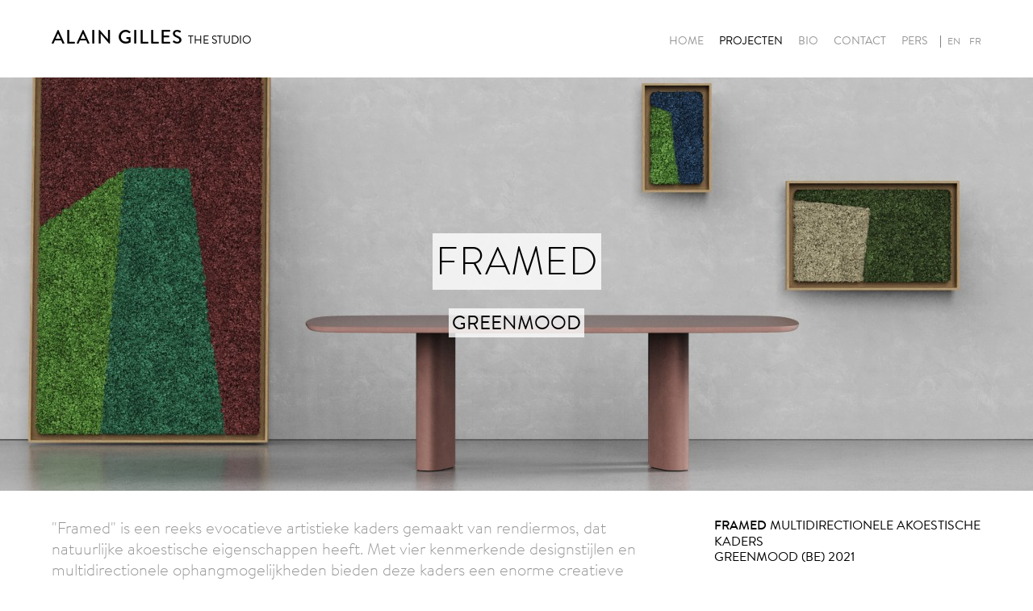

--- FILE ---
content_type: text/html; charset=UTF-8
request_url: http://www.alaingilles.com/nl/project/148/framed
body_size: 5324
content:
<!DOCTYPE html><html class="no-js" lang="nl">
<head>
    <meta charset="utf-8">
    <meta http-equiv="X-UA-Compatible" content="IE=edge,chrome=1">
    <base href="" />
        <title>FRAMED | Alain Gilles</title>
            <meta name="description" content="FRAMED - GREENMOOD">
                <meta property="og:image" content="http://www.alaingilles.com/image/5472/og/alain-gilles-framed-landscaperender-bannerpng.jpg" />
            <meta name="viewport" content="width=device-width, initial-scale=1.0">
    <link rel="stylesheet" href="http://www.alaingilles.com/site/theme/_assets/css/main.css?v=3">
    <link rel="stylesheet" href="http://www.alaingilles.com/site/theme/_assets/css/print.css?v=2" media="print">
        <script type="text/javascript" src="//use.typekit.net/flg3yyl.js"></script>
    <script type="text/javascript">try{Typekit.load();}catch(e){}</script>

    <!-- Global site tag (gtag.js) - Google Analytics -->
    <script async src="https://www.googletagmanager.com/gtag/js?id=G-2ZKJPQ33X1"></script>
    <script>
    window.dataLayer = window.dataLayer || [];
    function gtag(){dataLayer.push(arguments);}
    gtag('js', new Date());
    gtag('config', 'G-2ZKJPQ33X1');
    </script>

  <link rel="apple-touch-icon" sizes="57x57" href="http://www.alaingilles.com/site/theme/_assets/favicons/apple-touch-icon-57x57.png">
  <link rel="apple-touch-icon" sizes="114x114" href="http://www.alaingilles.com/site/theme/_assets/favicons/apple-touch-icon-114x114.png">
  <link rel="apple-touch-icon" sizes="72x72" href="http://www.alaingilles.com/site/theme/_assets/favicons/apple-touch-icon-72x72.png">
  <link rel="apple-touch-icon" sizes="144x144" href="http://www.alaingilles.com/site/theme/_assets/favicons/apple-touch-icon-144x144.png">
  <link rel="apple-touch-icon" sizes="60x60" href="http://www.alaingilles.com/site/theme/_assets/favicons/apple-touch-icon-60x60.png">
  <link rel="apple-touch-icon" sizes="120x120" href="http://www.alaingilles.com/site/theme/_assets/favicons/apple-touch-icon-120x120.png">
  <link rel="apple-touch-icon" sizes="76x76" href="http://www.alaingilles.com/site/theme/_assets/favicons/apple-touch-icon-76x76.png">
  <link rel="apple-touch-icon" sizes="152x152" href="http://www.alaingilles.com/site/theme/_assets/favicons/apple-touch-icon-152x152.png">
  <link rel="apple-touch-icon" sizes="180x180" href="http://www.alaingilles.com/site/theme/_assets/favicons/apple-touch-icon-180x180.png">
  <meta name="apple-mobile-web-app-title" content="Alain Gilles">
  <link rel="icon" type="image/png" href="http://www.alaingilles.com/site/theme/_assets/favicons/favicon-192x192.png" sizes="192x192">
  <link rel="icon" type="image/png" href="http://www.alaingilles.com/site/theme/_assets/favicons/favicon-160x160.png" sizes="160x160">
  <link rel="icon" type="image/png" href="http://www.alaingilles.com/site/theme/_assets/favicons/favicon-96x96.png" sizes="96x96">
  <link rel="icon" type="image/png" href="http://www.alaingilles.com/site/theme/_assets/favicons/favicon-16x16.png" sizes="16x16">
  <link rel="icon" type="image/png" href="http://www.alaingilles.com/site/theme/_assets/favicons/favicon-32x32.png" sizes="32x32">
  <meta name="msapplication-TileColor" content="#00a300">
  <meta name="msapplication-TileImage" content="http://www.alaingilles.com/site/theme/_assets/favicons/mstile-144x144.png">
  <meta name="application-name" content="Alain Gilles">

</head>
<body>

    <!--[if lt IE 9]><div class="load-alert ie-alert">You are using an <strong>outdated</strong> browser. Please <a href="http://browsehappy.com/">upgrade it</a> for a better web experience.</div><![endif]-->
    <noscript>
        <div class="load-alert js-alert">For full functionality of this website, it is necessary to <a href="https://www.whatismybrowser.com/guides/how-to-enable-javascript/" target="_blank">enable Javascript</a> in your web browser.</div>
    </noscript>

    <div id="main">
            <header class="header">
        <div class="inner-header">
            <a href="http://www.alaingilles.com/" class="logo"><h1>Alain Gilles </h1><span>the studio</span></a>
            <nav class="menu">
                <ul class="main-menu">
                  <li><a href="http://www.alaingilles.com/nl">Home</a></li>
                  <li><a href="http://www.alaingilles.com/nl/projects" class="active">Projecten</a></li>
                  <li><a href="http://www.alaingilles.com/nl/bio">Bio</a></li>
                  <li><a href="http://www.alaingilles.com/nl/contact">Contact</a></li>
                  <li><a href="http://www.alaingilles.com/nl/press">Pers</a></li>
               </ul>
                <ul class="langs">
                  <li><a href="http://www.alaingilles.com/en">en</a></li>
                  <li><a href="http://www.alaingilles.com/fr">fr</a></li>
               </ul>
            </nav>
            <button class="touch-menu"><span>Projecten</span></button>
        </div>
    </header>
        
<article>
    <header class="carousel hero hero-title">
                    <figure class="slide"  style="background-image: url('http://www.alaingilles.com/image/5472/banner/alain-gilles-framed-landscaperender-banner.jpg')" data-lazy-url="http://www.alaingilles.com/image/5472/banner/alain-gilles-framed-landscaperender-banner.jpg" data-lazy-default_width="640" data-lazy-step="128"></figure>
                
        <div class="outer">
            <div class="inner">
                <h1>FRAMED</h1>
                <hr>
                <h2>GREENMOOD</h2>
            </div>
        </div>
    </header>

    <section class="body">
        <div class="split left">
            <div class="text">
                <p class="small">"Framed" is een reeks evocatieve artistieke kaders gemaakt van rendiermos, dat natuurlijke akoestische eigenschappen heeft. Met vier kenmerkende designstijlen en multidirectionele ophangmogelijkheden bieden deze kaders een enorme creatieve vrijheid aan architecten en ontwerpers, evenals een uitstekende functionaliteit dankzij hun geluidsabsorberend karakter.&nbsp;</p>

<p class="small">Met de stilistische, abstracte vormen kunnen toeschouwers hun verbeelding de vrije loop laten in de veelkleurige vormen en lijnen. Elk paneel werkt als een aanzet naar een wereld van persoonlijke dromen en herinneringen.&nbsp;</p>

<p class="small">Elk paneel, ingelijst met massief eikenhout en speciaal ontworpen voor Greenmood, is verkrijgbaar in vier maten – small, medium, large en extra large. Het korstmos is beschikbaar in verschillende kleuren die u naar wens kunt mengen en combineren. U kunt ook panelen in aangepaste kleuren bestellen voor specifieke projecten.</p>

<p class="small">De collectie 'Framed' bestaat uit vier subreeksen, ontworpen om verschillende visies en perspectieven op te roepen:&nbsp; Geometric, Landscape, Synergy en Harmony.</p>

<p class="small">De gebogen vormen van de "Geometric"-reeks geven de indruk van een opening naar een onbeschreven uitzicht, zoals een binnenplaats, een galerij of de ramen van een huis aan de Italiaanse Rivièra. Ze zijn geïnspireerd op persoonlijke vakantiefoto's genomen in Italië langs het Gardameer, maar zijn bedoeld om iets veel ruimers op te roepen.</p>

<p class="small">De vereenvoudigde architecturale "Landscape"-reeks beeldt ongedefinieerde landschappen, volumes en rechte lijnen uit. Dat kan een verzorgd gazon zijn, een zwembad of een vijver als decor voor een zomerpicknick, prachtige villa's op het platteland of langs de kust of de skyline van een stad. Allemaal zijn ze bedoeld om je verbeelding te laten reizen!</p>

<p class="small">De "Synergy"-reeks bestaat uit ongedefinieerde gebogen vormen die interacties tussen mensen oproepen.&nbsp; De vormen zijn uitgesproken inclusief. Elke vorm lijkt bijna op een doodle-studie, geïsoleerd in een kleiner kader maar deel van iets veel groters dat ongezien blijft maar toch voelbaar is.</p>

<p class="small">De "Harmony"-reeks, zoals de naam al suggereert, illustreert de vloeiende relatie en ideeënstromen die tussen mensen kunnen ontstaan. Het draait allemaal om een iets zachtere sfeer en een rustgevende geest.</p>

<p class="small">De verschillende kaders van de collecties zijn bedoeld om samen te gebruiken en te combineren. Visuele verbanden tussen hun lijnen of in hun kleurencombinaties helpen om de kaders in elkaar te laten overlopen en een levendige muur te creëren met kaders van verschillende afmetingen.</p>

<p class="small">De Framed-collectie is ideaal voor elk interieur, van residentieel tot commercieel, en is ontworpen om elke ruimte te verfraaien, van woonkamer of slaapkamer tot kantoor of lobby.&nbsp;</p>

<p class="small">Net als al onze andere designs voor Greenmood is de Framed-collectie ontworpen met de kracht van natuurlijke geluidsabsorptie in het achterhoofd. Het natuurlijke mos dempt omgevingsgeluiden en vermindert zo het algemene geluidsniveau in een binnenruimte.&nbsp;</p>

            </div>
        </div>
        <aside class="split right">
            <div class="text">
                <h1><strong>FRAMED</strong> Multidirectionele akoestische kaders</h1>

<h2>GREENMOOD (BE) 2021</h2>

<p class="small">&nbsp;</p>

<p class="small"><strong>Materialen</strong>&nbsp;&nbsp; Massief eikenhout, natuurlijk verduurzaamd korstmos</p>

<p class="small"><strong>Totale afmetingen</strong></p>

<ul>
	<li class="small">Extra large&nbsp;&nbsp; 205 x 130 x 7,5 cm</li>
	<li class="small">Large&nbsp;&nbsp; 150 x 95 x 7,5 cm</li>
	<li class="small">Medium&nbsp;&nbsp; 95 x 60 x 7,5 cm</li>
	<li class="small">Small&nbsp;&nbsp; 60 x 38 x 7,5 cm</li>
</ul>

            </div>
            <a href="https://greenmood.be/" target="_blank" rel="noopener" class="btn producer-btn">Greenmood</a><ul class="share">
    <li><a class="addthis_button_facebook fb" title="like"><span>like</span></a></li>
    <li><a class="addthis_button_twitter tw" title="tweet"><span>tweet</span></a></li>
    <li><a class="addthis_button_email ml" title="envoyer par e-mail"><span>e-mail</span></a></li>
</ul>
        </aside>
    </section>

    
    <section class="grid grid-gallery">
        <div class="inner-grid">
            
                <figure class="item">
                            <a href="http://www.alaingilles.com/image/5473/gallery/alain-gilles-framed-geometricrender-2-copypng.jpg" class="fcbx" data-fancybox-group="fcbx"><img src="http://www.alaingilles.com/image/5473/grid/alain-gilles-framed-geometricrender-2-copy.jpg" alt="" data-lazy-url="http://www.alaingilles.com/image/5473/grid/alain-gilles-framed-geometricrender-2-copy.jpg" data-lazy-default_width="320" data-lazy-step="64"/>
                        </a>
                            <figcaption><p></p></figcaption>
                    </figure>

                <figure class="item">
                            <a href="http://www.alaingilles.com/image/5510/gallery/alain-gilles-framed-geometriccollection-3png.jpg" class="fcbx" data-fancybox-group="fcbx"><img src="http://www.alaingilles.com/image/5510/grid/alain-gilles-framed-geometriccollection-3.jpg" alt="" data-lazy-url="http://www.alaingilles.com/image/5510/grid/alain-gilles-framed-geometriccollection-3.jpg" data-lazy-default_width="320" data-lazy-step="64"/>
                        </a>
                            <figcaption><p></p></figcaption>
                    </figure>

                <figure class="item">
                            <a href="http://www.alaingilles.com/image/5497/gallery/alain-gilles-framed-landscaperender-2png.jpg" class="fcbx" data-fancybox-group="fcbx"><img src="http://www.alaingilles.com/image/5497/grid/alain-gilles-framed-landscaperender-2.jpg" alt="" data-lazy-url="http://www.alaingilles.com/image/5497/grid/alain-gilles-framed-landscaperender-2.jpg" data-lazy-default_width="320" data-lazy-step="64"/>
                        </a>
                            <figcaption><p></p></figcaption>
                    </figure>

                <figure class="item">
                            <a href="http://www.alaingilles.com/image/5505/gallery/alain-gilles-framed-synergyrender-1png.jpg" class="fcbx" data-fancybox-group="fcbx"><img src="http://www.alaingilles.com/image/5505/grid/alain-gilles-framed-synergyrender-1.jpg" alt="" data-lazy-url="http://www.alaingilles.com/image/5505/grid/alain-gilles-framed-synergyrender-1.jpg" data-lazy-default_width="320" data-lazy-step="64"/>
                        </a>
                            <figcaption><p></p></figcaption>
                    </figure>

                <figure class="item">
                            <a href="http://www.alaingilles.com/image/5477/gallery/alain-gilles-framed-geometricrender-6png.jpg" class="fcbx" data-fancybox-group="fcbx"><img src="http://www.alaingilles.com/image/5477/grid/alain-gilles-framed-geometricrender-6.jpg" alt="" data-lazy-url="http://www.alaingilles.com/image/5477/grid/alain-gilles-framed-geometricrender-6.jpg" data-lazy-default_width="320" data-lazy-step="64"/>
                        </a>
                            <figcaption><p></p></figcaption>
                    </figure>

                <figure class="item">
                            <a href="http://www.alaingilles.com/image/5984/gallery/alain-gilles-framed-greenmoodframed-unicolordesign-alain-gilles-2jpg.jpg" class="fcbx" data-fancybox-group="fcbx"><img src="http://www.alaingilles.com/image/5984/grid/alain-gilles-framed-greenmoodframed-unicolordesign-alain-gilles-2.jpg" alt="" data-lazy-url="http://www.alaingilles.com/image/5984/grid/alain-gilles-framed-greenmoodframed-unicolordesign-alain-gilles-2.jpg" data-lazy-default_width="320" data-lazy-step="64"/>
                        </a>
                            <figcaption><p></p></figcaption>
                    </figure>

                <figure class="item">
                            <a href="http://www.alaingilles.com/image/5512/gallery/alain-gilles-framed-landscaperender-3png.jpg" class="fcbx" data-fancybox-group="fcbx"><img src="http://www.alaingilles.com/image/5512/grid/alain-gilles-framed-landscaperender-3.jpg" alt="" data-lazy-url="http://www.alaingilles.com/image/5512/grid/alain-gilles-framed-landscaperender-3.jpg" data-lazy-default_width="320" data-lazy-step="64"/>
                        </a>
                            <figcaption><p></p></figcaption>
                    </figure>

                <figure class="item">
                            <a href="http://www.alaingilles.com/image/5986/gallery/alain-gilles-framed-greenmoodframed-unicolordesign-alain-gilles-9bjpg.jpg" class="fcbx" data-fancybox-group="fcbx"><img src="http://www.alaingilles.com/image/5986/grid/alain-gilles-framed-greenmoodframed-unicolordesign-alain-gilles-9b.jpg" alt="" data-lazy-url="http://www.alaingilles.com/image/5986/grid/alain-gilles-framed-greenmoodframed-unicolordesign-alain-gilles-9b.jpg" data-lazy-default_width="320" data-lazy-step="64"/>
                        </a>
                            <figcaption><p></p></figcaption>
                    </figure>

                <figure class="item">
                            <a href="http://www.alaingilles.com/image/5985/gallery/alain-gilles-framed-greenmoodframed-unicolordesign-alain-gilles-6jpg.jpg" class="fcbx" data-fancybox-group="fcbx"><img src="http://www.alaingilles.com/image/5985/grid/alain-gilles-framed-greenmoodframed-unicolordesign-alain-gilles-6.jpg" alt="" data-lazy-url="http://www.alaingilles.com/image/5985/grid/alain-gilles-framed-greenmoodframed-unicolordesign-alain-gilles-6.jpg" data-lazy-default_width="320" data-lazy-step="64"/>
                        </a>
                            <figcaption><p></p></figcaption>
                    </figure>

                <figure class="item">
                            <a href="http://www.alaingilles.com/image/5474/gallery/alain-gilles-framed-geometricrender-3jpg.jpg" class="fcbx" data-fancybox-group="fcbx"><img src="http://www.alaingilles.com/image/5474/grid/alain-gilles-framed-geometricrender-3.jpg" alt="" data-lazy-url="http://www.alaingilles.com/image/5474/grid/alain-gilles-framed-geometricrender-3.jpg" data-lazy-default_width="320" data-lazy-step="64"/>
                        </a>
                            <figcaption><p></p></figcaption>
                    </figure>

                <figure class="item">
                            <a href="http://www.alaingilles.com/image/5480/gallery/alain-gilles-framed-geometricrender-10png.jpg" class="fcbx" data-fancybox-group="fcbx"><img src="http://www.alaingilles.com/image/5480/grid/alain-gilles-framed-geometricrender-10.jpg" alt="" data-lazy-url="http://www.alaingilles.com/image/5480/grid/alain-gilles-framed-geometricrender-10.jpg" data-lazy-default_width="320" data-lazy-step="64"/>
                        </a>
                            <figcaption><p></p></figcaption>
                    </figure>

                <figure class="item">
                            <a href="http://www.alaingilles.com/image/5481/gallery/alain-gilles-framed-geometricrender-12jpg.jpg" class="fcbx" data-fancybox-group="fcbx"><img src="http://www.alaingilles.com/image/5481/grid/alain-gilles-framed-geometricrender-12.jpg" alt="" data-lazy-url="http://www.alaingilles.com/image/5481/grid/alain-gilles-framed-geometricrender-12.jpg" data-lazy-default_width="320" data-lazy-step="64"/>
                        </a>
                            <figcaption><p></p></figcaption>
                    </figure>

                <figure class="item">
                            <a href="http://www.alaingilles.com/image/5485/gallery/alain-gilles-framed-geometricrender-26jpg.jpg" class="fcbx" data-fancybox-group="fcbx"><img src="http://www.alaingilles.com/image/5485/grid/alain-gilles-framed-geometricrender-26.jpg" alt="" data-lazy-url="http://www.alaingilles.com/image/5485/grid/alain-gilles-framed-geometricrender-26.jpg" data-lazy-default_width="320" data-lazy-step="64"/>
                        </a>
                            <figcaption><p></p></figcaption>
                    </figure>

                <figure class="item">
                            <a href="http://www.alaingilles.com/image/5486/gallery/alain-gilles-framed-harmonyrender-1jpg.jpg" class="fcbx" data-fancybox-group="fcbx"><img src="http://www.alaingilles.com/image/5486/grid/alain-gilles-framed-harmonyrender-1.jpg" alt="" data-lazy-url="http://www.alaingilles.com/image/5486/grid/alain-gilles-framed-harmonyrender-1.jpg" data-lazy-default_width="320" data-lazy-step="64"/>
                        </a>
                            <figcaption><p></p></figcaption>
                    </figure>

                <figure class="item">
                            <a href="http://www.alaingilles.com/image/5518/gallery/alain-gilles-framed-synergyrender-5png.jpg" class="fcbx" data-fancybox-group="fcbx"><img src="http://www.alaingilles.com/image/5518/grid/alain-gilles-framed-synergyrender-5.jpg" alt="" data-lazy-url="http://www.alaingilles.com/image/5518/grid/alain-gilles-framed-synergyrender-5.jpg" data-lazy-default_width="320" data-lazy-step="64"/>
                        </a>
                            <figcaption><p></p></figcaption>
                    </figure>

                <figure class="item">
                            <a href="http://www.alaingilles.com/image/5487/gallery/alain-gilles-framed-harmonyrender-1png.jpg" class="fcbx" data-fancybox-group="fcbx"><img src="http://www.alaingilles.com/image/5487/grid/alain-gilles-framed-harmonyrender-1.jpg" alt="" data-lazy-url="http://www.alaingilles.com/image/5487/grid/alain-gilles-framed-harmonyrender-1.jpg" data-lazy-default_width="320" data-lazy-step="64"/>
                        </a>
                            <figcaption><p></p></figcaption>
                    </figure>

                <figure class="item">
                            <a href="http://www.alaingilles.com/image/5513/gallery/alain-gilles-framed-harmonyrender-2bjpg.jpg" class="fcbx" data-fancybox-group="fcbx"><img src="http://www.alaingilles.com/image/5513/grid/alain-gilles-framed-harmonyrender-2b.jpg" alt="" data-lazy-url="http://www.alaingilles.com/image/5513/grid/alain-gilles-framed-harmonyrender-2b.jpg" data-lazy-default_width="320" data-lazy-step="64"/>
                        </a>
                            <figcaption><p></p></figcaption>
                    </figure>

                <figure class="item">
                            <a href="http://www.alaingilles.com/image/5514/gallery/alain-gilles-framed-geometricrender-7png.jpg" class="fcbx" data-fancybox-group="fcbx"><img src="http://www.alaingilles.com/image/5514/grid/alain-gilles-framed-geometricrender-7.jpg" alt="" data-lazy-url="http://www.alaingilles.com/image/5514/grid/alain-gilles-framed-geometricrender-7.jpg" data-lazy-default_width="320" data-lazy-step="64"/>
                        </a>
                            <figcaption><p></p></figcaption>
                    </figure>

                <figure class="item">
                            <a href="http://www.alaingilles.com/image/5489/gallery/alain-gilles-framed-harmonyrender-2png.jpg" class="fcbx" data-fancybox-group="fcbx"><img src="http://www.alaingilles.com/image/5489/grid/alain-gilles-framed-harmonyrender-2.jpg" alt="" data-lazy-url="http://www.alaingilles.com/image/5489/grid/alain-gilles-framed-harmonyrender-2.jpg" data-lazy-default_width="320" data-lazy-step="64"/>
                        </a>
                            <figcaption><p></p></figcaption>
                    </figure>

                <figure class="item">
                            <a href="http://www.alaingilles.com/image/5490/gallery/alain-gilles-framed-harmonyrender-3png.jpg" class="fcbx" data-fancybox-group="fcbx"><img src="http://www.alaingilles.com/image/5490/grid/alain-gilles-framed-harmonyrender-3.jpg" alt="" data-lazy-url="http://www.alaingilles.com/image/5490/grid/alain-gilles-framed-harmonyrender-3.jpg" data-lazy-default_width="320" data-lazy-step="64"/>
                        </a>
                            <figcaption><p></p></figcaption>
                    </figure>

                <figure class="item">
                            <a href="http://www.alaingilles.com/image/5507/gallery/alain-gilles-framed-synergyrender-3png.jpg" class="fcbx" data-fancybox-group="fcbx"><img src="http://www.alaingilles.com/image/5507/grid/alain-gilles-framed-synergyrender-3.jpg" alt="" data-lazy-url="http://www.alaingilles.com/image/5507/grid/alain-gilles-framed-synergyrender-3.jpg" data-lazy-default_width="320" data-lazy-step="64"/>
                        </a>
                            <figcaption><p></p></figcaption>
                    </figure>

                <figure class="item">
                            <a href="http://www.alaingilles.com/image/5491/gallery/alain-gilles-framed-harmonyrender-4png.jpg" class="fcbx" data-fancybox-group="fcbx"><img src="http://www.alaingilles.com/image/5491/grid/alain-gilles-framed-harmonyrender-4.jpg" alt="" data-lazy-url="http://www.alaingilles.com/image/5491/grid/alain-gilles-framed-harmonyrender-4.jpg" data-lazy-default_width="320" data-lazy-step="64"/>
                        </a>
                            <figcaption><p></p></figcaption>
                    </figure>

                <figure class="item">
                            <a href="http://www.alaingilles.com/image/5475/gallery/alain-gilles-framed-geometricrender-3png.jpg" class="fcbx" data-fancybox-group="fcbx"><img src="http://www.alaingilles.com/image/5475/grid/alain-gilles-framed-geometricrender-3.jpg" alt="" data-lazy-url="http://www.alaingilles.com/image/5475/grid/alain-gilles-framed-geometricrender-3.jpg" data-lazy-default_width="320" data-lazy-step="64"/>
                        </a>
                            <figcaption><p></p></figcaption>
                    </figure>

                <figure class="item">
                            <a href="http://www.alaingilles.com/image/5492/gallery/alain-gilles-framed-harmonyrender-5png.jpg" class="fcbx" data-fancybox-group="fcbx"><img src="http://www.alaingilles.com/image/5492/grid/alain-gilles-framed-harmonyrender-5.jpg" alt="" data-lazy-url="http://www.alaingilles.com/image/5492/grid/alain-gilles-framed-harmonyrender-5.jpg" data-lazy-default_width="320" data-lazy-step="64"/>
                        </a>
                            <figcaption><p></p></figcaption>
                    </figure>

                <figure class="item">
                            <a href="http://www.alaingilles.com/image/5493/gallery/alain-gilles-framed-harmonyrender-6png.jpg" class="fcbx" data-fancybox-group="fcbx"><img src="http://www.alaingilles.com/image/5493/grid/alain-gilles-framed-harmonyrender-6.jpg" alt="" data-lazy-url="http://www.alaingilles.com/image/5493/grid/alain-gilles-framed-harmonyrender-6.jpg" data-lazy-default_width="320" data-lazy-step="64"/>
                        </a>
                            <figcaption><p></p></figcaption>
                    </figure>

                <figure class="item">
                            <a href="http://www.alaingilles.com/image/5508/gallery/alain-gilles-framed-synergyrender-4png.jpg" class="fcbx" data-fancybox-group="fcbx"><img src="http://www.alaingilles.com/image/5508/grid/alain-gilles-framed-synergyrender-4.jpg" alt="" data-lazy-url="http://www.alaingilles.com/image/5508/grid/alain-gilles-framed-synergyrender-4.jpg" data-lazy-default_width="320" data-lazy-step="64"/>
                        </a>
                            <figcaption><p></p></figcaption>
                    </figure>

                <figure class="item">
                            <a href="http://www.alaingilles.com/image/5495/gallery/alain-gilles-framed-landscaperender-1jpg.jpg" class="fcbx" data-fancybox-group="fcbx"><img src="http://www.alaingilles.com/image/5495/grid/alain-gilles-framed-landscaperender-1.jpg" alt="" data-lazy-url="http://www.alaingilles.com/image/5495/grid/alain-gilles-framed-landscaperender-1.jpg" data-lazy-default_width="320" data-lazy-step="64"/>
                        </a>
                            <figcaption><p></p></figcaption>
                    </figure>

                <figure class="item">
                            <a href="http://www.alaingilles.com/image/5516/gallery/alain-gilles-framed-geometricrender-4jpg.jpg" class="fcbx" data-fancybox-group="fcbx"><img src="http://www.alaingilles.com/image/5516/grid/alain-gilles-framed-geometricrender-4.jpg" alt="" data-lazy-url="http://www.alaingilles.com/image/5516/grid/alain-gilles-framed-geometricrender-4.jpg" data-lazy-default_width="320" data-lazy-step="64"/>
                        </a>
                            <figcaption><p></p></figcaption>
                    </figure>

                <figure class="item">
                            <a href="http://www.alaingilles.com/image/5515/gallery/alain-gilles-framed-landscaperender-1png.jpg" class="fcbx" data-fancybox-group="fcbx"><img src="http://www.alaingilles.com/image/5515/grid/alain-gilles-framed-landscaperender-1.jpg" alt="" data-lazy-url="http://www.alaingilles.com/image/5515/grid/alain-gilles-framed-landscaperender-1.jpg" data-lazy-default_width="320" data-lazy-step="64"/>
                        </a>
                            <figcaption><p></p></figcaption>
                    </figure>

                <figure class="item">
                            <a href="http://www.alaingilles.com/image/5511/gallery/alain-gilles-framed-synergycollection-2png.jpg" class="fcbx" data-fancybox-group="fcbx"><img src="http://www.alaingilles.com/image/5511/grid/alain-gilles-framed-synergycollection-2.jpg" alt="" data-lazy-url="http://www.alaingilles.com/image/5511/grid/alain-gilles-framed-synergycollection-2.jpg" data-lazy-default_width="320" data-lazy-step="64"/>
                        </a>
                            <figcaption><p></p></figcaption>
                    </figure>

                <figure class="item">
                            <a href="http://www.alaingilles.com/image/5494/gallery/alain-gilles-framed-harmonyrender-7png.jpg" class="fcbx" data-fancybox-group="fcbx"><img src="http://www.alaingilles.com/image/5494/grid/alain-gilles-framed-harmonyrender-7.jpg" alt="" data-lazy-url="http://www.alaingilles.com/image/5494/grid/alain-gilles-framed-harmonyrender-7.jpg" data-lazy-default_width="320" data-lazy-step="64"/>
                        </a>
                            <figcaption><p></p></figcaption>
                    </figure>

                <figure class="item">
                            <a href="http://www.alaingilles.com/image/5517/gallery/alain-gilles-framed-landscaperender-6png.jpg" class="fcbx" data-fancybox-group="fcbx"><img src="http://www.alaingilles.com/image/5517/grid/alain-gilles-framed-landscaperender-6.jpg" alt="" data-lazy-url="http://www.alaingilles.com/image/5517/grid/alain-gilles-framed-landscaperender-6.jpg" data-lazy-default_width="320" data-lazy-step="64"/>
                        </a>
                            <figcaption><p></p></figcaption>
                    </figure>

                <figure class="item">
                            <a href="http://www.alaingilles.com/image/5499/gallery/alain-gilles-framed-landscaperender-4png.jpg" class="fcbx" data-fancybox-group="fcbx"><img src="http://www.alaingilles.com/image/5499/grid/alain-gilles-framed-landscaperender-4.jpg" alt="" data-lazy-url="http://www.alaingilles.com/image/5499/grid/alain-gilles-framed-landscaperender-4.jpg" data-lazy-default_width="320" data-lazy-step="64"/>
                        </a>
                            <figcaption><p></p></figcaption>
                    </figure>

                <figure class="item">
                            <a href="http://www.alaingilles.com/image/5483/gallery/alain-gilles-framed-geometricrender-22jpg.jpg" class="fcbx" data-fancybox-group="fcbx"><img src="http://www.alaingilles.com/image/5483/grid/alain-gilles-framed-geometricrender-22.jpg" alt="" data-lazy-url="http://www.alaingilles.com/image/5483/grid/alain-gilles-framed-geometricrender-22.jpg" data-lazy-default_width="320" data-lazy-step="64"/>
                        </a>
                            <figcaption><p></p></figcaption>
                    </figure>

                <figure class="item">
                            <a href="http://www.alaingilles.com/image/5482/gallery/alain-gilles-framed-geometricrender-14jpg.jpg" class="fcbx" data-fancybox-group="fcbx"><img src="http://www.alaingilles.com/image/5482/grid/alain-gilles-framed-geometricrender-14.jpg" alt="" data-lazy-url="http://www.alaingilles.com/image/5482/grid/alain-gilles-framed-geometricrender-14.jpg" data-lazy-default_width="320" data-lazy-step="64"/>
                        </a>
                            <figcaption><p></p></figcaption>
                    </figure>

                <figure class="item">
                            <a href="http://www.alaingilles.com/image/5503/gallery/alain-gilles-framed-landscaperender-8png.jpg" class="fcbx" data-fancybox-group="fcbx"><img src="http://www.alaingilles.com/image/5503/grid/alain-gilles-framed-landscaperender-8.jpg" alt="" data-lazy-url="http://www.alaingilles.com/image/5503/grid/alain-gilles-framed-landscaperender-8.jpg" data-lazy-default_width="320" data-lazy-step="64"/>
                        </a>
                            <figcaption><p></p></figcaption>
                    </figure>

                <figure class="item">
                            <a href="http://www.alaingilles.com/image/5506/gallery/alain-gilles-framed-synergyrender-2png.jpg" class="fcbx" data-fancybox-group="fcbx"><img src="http://www.alaingilles.com/image/5506/grid/alain-gilles-framed-synergyrender-2.jpg" alt="" data-lazy-url="http://www.alaingilles.com/image/5506/grid/alain-gilles-framed-synergyrender-2.jpg" data-lazy-default_width="320" data-lazy-step="64"/>
                        </a>
                            <figcaption><p></p></figcaption>
                    </figure>

                <figure class="item">
                            <a href="http://www.alaingilles.com/image/5500/gallery/alain-gilles-framed-landscaperender-5png.jpg" class="fcbx" data-fancybox-group="fcbx"><img src="http://www.alaingilles.com/image/5500/grid/alain-gilles-framed-landscaperender-5.jpg" alt="" data-lazy-url="http://www.alaingilles.com/image/5500/grid/alain-gilles-framed-landscaperender-5.jpg" data-lazy-default_width="320" data-lazy-step="64"/>
                        </a>
                            <figcaption><p></p></figcaption>
                    </figure>

                <figure class="item">
                            <a href="http://www.alaingilles.com/image/5974/gallery/alain-gilles-framed-marek-swoboda-fotografia-6greenmoodorgatec-20221500jpg.jpg" class="fcbx" data-fancybox-group="fcbx"><img src="http://www.alaingilles.com/image/5974/grid/alain-gilles-framed-marek-swoboda-fotografia-6greenmoodorgatec-20221500.jpg" alt="" data-lazy-url="http://www.alaingilles.com/image/5974/grid/alain-gilles-framed-marek-swoboda-fotografia-6greenmoodorgatec-20221500.jpg" data-lazy-default_width="320" data-lazy-step="64"/>
                        </a>
                            <figcaption><p>Beeld: Marek Swoboda</p></figcaption>
                    </figure>

                <figure class="item">
                            <a href="http://www.alaingilles.com/image/5976/gallery/alain-gilles-framed-greenmoodframeddesign-alain-gilles14mrjpg.jpg" class="fcbx" data-fancybox-group="fcbx"><img src="http://www.alaingilles.com/image/5976/grid/alain-gilles-framed-greenmoodframeddesign-alain-gilles14mr.jpg" alt="" data-lazy-url="http://www.alaingilles.com/image/5976/grid/alain-gilles-framed-greenmoodframeddesign-alain-gilles14mr.jpg" data-lazy-default_width="320" data-lazy-step="64"/>
                        </a>
                            <figcaption><p></p></figcaption>
                    </figure>

                <figure class="item">
                            <a href="http://www.alaingilles.com/image/5977/gallery/alain-gilles-framed-greenmoodframeddesign-alain-gilles10mrjpg.jpg" class="fcbx" data-fancybox-group="fcbx"><img src="http://www.alaingilles.com/image/5977/grid/alain-gilles-framed-greenmoodframeddesign-alain-gilles10mr.jpg" alt="" data-lazy-url="http://www.alaingilles.com/image/5977/grid/alain-gilles-framed-greenmoodframeddesign-alain-gilles10mr.jpg" data-lazy-default_width="320" data-lazy-step="64"/>
                        </a>
                            <figcaption><p></p></figcaption>
                    </figure>

                <figure class="item">
                            <a href="http://www.alaingilles.com/image/5978/gallery/alain-gilles-framed-framedvelved-leamrjpg.jpg" class="fcbx" data-fancybox-group="fcbx"><img src="http://www.alaingilles.com/image/5978/grid/alain-gilles-framed-framedvelved-leamr.jpg" alt="" data-lazy-url="http://www.alaingilles.com/image/5978/grid/alain-gilles-framed-framedvelved-leamr.jpg" data-lazy-default_width="320" data-lazy-step="64"/>
                        </a>
                            <figcaption><p></p></figcaption>
                    </figure>

                <figure class="item">
                            <a href="http://www.alaingilles.com/image/5981/gallery/alain-gilles-framed-marek-swoboda-fotografia-2greenmoodorgatec-20221500cjpg.jpg" class="fcbx" data-fancybox-group="fcbx"><img src="http://www.alaingilles.com/image/5981/grid/alain-gilles-framed-marek-swoboda-fotografia-2greenmoodorgatec-20221500c.jpg" alt="" data-lazy-url="http://www.alaingilles.com/image/5981/grid/alain-gilles-framed-marek-swoboda-fotografia-2greenmoodorgatec-20221500c.jpg" data-lazy-default_width="320" data-lazy-step="64"/>
                        </a>
                            <figcaption><p>Beeld: Marek Swoboda</p></figcaption>
                    </figure>

                <figure class="item">
                            <a href="http://www.alaingilles.com/image/6144/gallery/alain-gilles-framed-greenmoodframedkonig-neurathlondon-showroom2023cjpg.jpg" class="fcbx" data-fancybox-group="fcbx"><img src="http://www.alaingilles.com/image/6144/grid/alain-gilles-framed-greenmoodframedkonig-neurathlondon-showroom2023c.jpg" alt="Konig + Neurath London Showroom" data-lazy-url="http://www.alaingilles.com/image/6144/grid/alain-gilles-framed-greenmoodframedkonig-neurathlondon-showroom2023c.jpg" data-lazy-default_width="320" data-lazy-step="64"/>
                        </a>
                            <figcaption><p>Konig + Neurath London Showroom</p></figcaption>
                    </figure>

                <figure class="item">
                            <a href="http://www.alaingilles.com/image/5982/gallery/alain-gilles-framed-marek-swoboda-fotografiagreenmoodorgatec-20223000bjpg.jpg" class="fcbx" data-fancybox-group="fcbx"><img src="http://www.alaingilles.com/image/5982/grid/alain-gilles-framed-marek-swoboda-fotografiagreenmoodorgatec-20223000b.jpg" alt="" data-lazy-url="http://www.alaingilles.com/image/5982/grid/alain-gilles-framed-marek-swoboda-fotografiagreenmoodorgatec-20223000b.jpg" data-lazy-default_width="320" data-lazy-step="64"/>
                        </a>
                            <figcaption><p>Beeld: Marek Swoboda</p></figcaption>
                    </figure>

            </div>
        </section>
                    <nav class="navigation">
        <a href="http://www.alaingilles.com/nl/project/149/limited-edition-collectie" class="btn prev">Vorige project</a><a href="http://www.alaingilles.com/nl/project/147/belt-cross" class="btn next">Volgende project</a>            </nav>
        
</article>
    </div>
        <footer class="footer">
        <div class="inner-footer">

            <ul class="share">
                <li><a href="https://www.facebook.com/alain.gilles.142" target="_blank" rel="noopener" class="fb" title="Facebook">Facebook</a></li>
                <li><a href="https://www.instagram.com/gillesalain/" target="_blank" rel="noopener" class="ig" title="Instagram">Instagram</a></li>
            </ul>

            <p>Copyright © Alain Gilles. Alle rechten voorbehouden 2026</p>
            <span> • </span>
            <p>Website by <a href="http://www.tentwelve.com" target="_blank">Tentwelve</a></p>
        </div>
    </footer>
    
    <script src="http://www.alaingilles.com/site/theme/_assets/js/vendor/modernizr-2.8.3-custom.min.js"></script>
    <script src="//ajax.googleapis.com/ajax/libs/jquery/1.11.1/jquery.min.js"></script>
    <script>window.jQuery || document.write('<script src="http://www.alaingilles.com/site/theme/_assets/js/vendor/jquery-1.11.1.min.js"><\/script>')</script>
    <script src="http://www.alaingilles.com/site/theme/_assets/js/plugins.min.js"></script>
    <script defer src="http://www.alaingilles.com/site/theme/_assets/js/scripts.min.js"></script>

    <script defer src="//s7.addthis.com/js/300/addthis_widget.js#pubid=tentwelve&domready=1"></script>

</body>
</html>


--- FILE ---
content_type: text/css
request_url: http://www.alaingilles.com/site/theme/_assets/css/main.css?v=3
body_size: 6297
content:
html{font-family:sans-serif;-ms-text-size-adjust:100%;-webkit-text-size-adjust:100%}body{margin:0}article,aside,details,figcaption,figure,footer,header,hgroup,main,menu,nav,section,summary{display:block}audio,canvas,progress,video{display:inline-block;vertical-align:baseline}audio:not([controls]){display:none;height:0}[hidden],template{display:none}a{background-color:transparent}a:active,a:hover{outline:0}abbr[title]{border-bottom:1px dotted}b,strong{font-weight:bold}dfn{font-style:italic}h1{font-size:2em;margin:0.67em 0}mark{background:#ff0;color:#000}small{font-size:80%}sub,sup{font-size:75%;line-height:0;position:relative;vertical-align:baseline}sup{top:-0.5em}sub{bottom:-0.25em}img{border:0}svg:not(:root){overflow:hidden}figure{margin:0}hr{-moz-box-sizing:content-box;box-sizing:content-box;height:0}pre{overflow:auto}code,kbd,pre,samp{font-family:monospace, monospace;font-size:1em}button,input,optgroup,select,textarea{color:inherit;font:inherit;margin:0}button{overflow:visible}button,select{text-transform:none}button,html input[type="button"],input[type="reset"],input[type="submit"]{-webkit-appearance:button;cursor:pointer}button[disabled],html input[disabled]{cursor:default}button::-moz-focus-inner,input::-moz-focus-inner{border:0;padding:0}input{line-height:normal}input[type="checkbox"],input[type="radio"]{box-sizing:border-box;padding:0}input[type="number"]::-webkit-inner-spin-button,input[type="number"]::-webkit-outer-spin-button{height:auto}input[type="search"]{-webkit-appearance:textfield;-moz-box-sizing:content-box;-webkit-box-sizing:content-box;box-sizing:content-box}input[type="search"]::-webkit-search-cancel-button,input[type="search"]::-webkit-search-decoration{-webkit-appearance:none}fieldset{border:1px solid #c0c0c0;margin:0 2px;padding:0.35em 0.625em 0.75em}legend{border:0;padding:0}textarea{overflow:auto}optgroup{font-weight:bold}table{border-collapse:collapse;border-spacing:0}td,th{padding:0}@font-face{font-family:"BrandonText";src:url("../fonts/2C084F_0_0.eot");src:url("../fonts/2C084F_0_0.eot?#iefix") format("embedded-opentype"),url("../fonts/2C084F_0_0.woff") format("woff"),url("../fonts/2C084F_0_0.ttf") format("truetype");font-style:normal;font-weight:300}@font-face{font-family:"BrandonText";src:url("../fonts/2C084F_2_0.eot");src:url("../fonts/2C084F_2_0.eot?#iefix") format("embedded-opentype"),url("../fonts/2C084F_2_0.woff") format("woff"),url("../fonts/2C084F_2_0.ttf") format("truetype");font-style:normal;font-weight:400}@font-face{font-family:"BrandonText";src:url("../fonts/2C084F_3_0.eot");src:url("../fonts/2C084F_3_0.eot?#iefix") format("embedded-opentype"),url("../fonts/2C084F_3_0.woff") format("woff"),url("../fonts/2C084F_3_0.ttf") format("truetype");font-style:normal;font-weight:500}html{font-size:75%;line-height:1.33333em}html,body{background:#fff;color:#000}body{margin:0;font-family:"brandon-grotesque","Futura",Helvetica,Arial,sans-serif;font-weight:400;font-style:normal;line-height:inherit}strong,b{font-weight:500}a{color:inherit;text-decoration:none}a:visited,a:active,a:hover{color:inherit}a.active{cursor:default}.no-touch a[href^='tel:']{text-decoration:none !important;cursor:default}ul{list-style:none;padding:0;margin:0}p{margin:0}h1,h2,h3,h4,h5,h6{margin:0;font-weight:400;font-size:1em}hr{margin:0 auto;border:none;color:inherit;border-top-width:1px;border-top-style:solid;border-top-color:inherit;height:0;width:100%;max-width:268px;margin-top:.66667em;margin-bottom:.66667em}.text{color:#979797;font-family:"BrandonText","Futura",Helvetica,Arial,sans-serif}.text h1,.text h2,.text h3,.text h4{text-transform:uppercase;font-size:1.16667em;line-height:1.42857em;color:#000}.text hr{margin-left:0;width:2.66667em}.text p,.text ul{font-size:1.16667em;line-height:1.42857em;margin-bottom:.57143em}.text p.small{font-size:1em;line-height:1.33333em;margin-bottom:.66667em}.text blockquote{margin:0 1.33333em 0 .33333em;border-left:1px solid #979797;padding-left:1em;margin-bottom:.66667em}.text ul{list-style-type:disc;margin-left:1.33333em}.text ul li{line-height:1.14286em;margin-bottom:.28571em}.text a{text-decoration:underline}.text a:hover,.text a:focus{color:#000}.cke_editable{padding:1.33333em}.right .text,.cke-right{padding-right:33.333%}.right .text h1,.right .text h2,.right .text h3,.right .text h4,.right .text p,.right .text ul,.cke-right h1,.cke-right h2,.cke-right h3,.cke-right h4,.cke-right p,.cke-right ul{font-size:1em;line-height:1.33333em}.right .text p,.right .text ul,.cke-right p,.cke-right ul{margin-bottom:.66667em}@media only screen and (min-width: 512px){.text{font-size:110%}}@media only screen and (min-width: 768px){.text{font-size:125%}}@media only screen and (min-width: 1024px){.text{font-size:150%;font-weight:300}}@media only screen and (min-width: 1280px){.text{font-size:165%}.right .text h1,.right .text h2,.right .text h3,.right .text h4,.right .text p,.right .text ul,.cke-right h1,.cke-right h2,.cke-right h3,.cke-right h4,.cke-right p,.cke-right ul{font-size:.83333em;line-height:1.2em}.right .text p,.right .text ul,.cke-right p,.cke-right ul{margin-bottom:.8em}}@media only screen and (min-width: 1536px){.text{font-size:180%}}*,*:before,*:after,input[type='search']{-moz-box-sizing:border-box;-webkit-box-sizing:border-box;box-sizing:border-box}body,html{position:relative;height:100%}body{margin:0;width:100%;min-width:300px}.load-alert{z-index:10000;position:fixed;bottom:0;left:0;width:100%;text-align:center;background:red;color:#fff;padding:16px 48px;font-size:1.5em;line-height:1.11111em}.load-alert a{text-decoration:underline}#main{position:relative;padding-top:5.33333em;padding-bottom:10.66667em;min-height:100%;margin:0 auto;max-width:2048px}@media only screen and (min-width: 1024px){#main{padding-top:8em}}button,input,textarea,label{border:none;background-color:transparent;-moz-border-radius:0;-webkit-border-radius:0;border-radius:0;font-family:"brandon-grotesque","Futura",Helvetica,Arial,sans-serif}button:focus,input:focus,textarea:focus,label:focus{outline:none}input,textarea,label{padding:6px 12px;font-size:16px;line-height:24px;min-height:1.33333em}button{-moz-appearance:none;-webkit-appearance:none;padding:0}input[type='text'],input[type='password'],input[type='search'],input[type='email'],textarea{-moz-appearance:none;-webkit-appearance:none;width:100%;border:1px solid gray;background-color:#fff;color:#5F5F5F}input[type='text'].error,input[type='password'].error,input[type='search'].error,input[type='email'].error,textarea.error{border-color:red;color:red}label{display:none;padding:0 14px}.no-placeholder label{display:block}input,textarea{margin-bottom:1.33333em}input:-moz-placeholder,textarea:-moz-placeholder{color:#979797;font:16px/1.5 "brandon-grotesque","Futura",Helvetica,Arial,sans-serif 400}input:-ms-input-placeholder,textarea:-ms-input-placeholder{color:#979797;font:16px/1.5 "brandon-grotesque","Futura",Helvetica,Arial,sans-serif 400}input::-webkit-input-placeholder,textarea::-webkit-input-placeholder{color:#979797;font:16px/1.5 "brandon-grotesque","Futura",Helvetica,Arial,sans-serif 400}input.error:-moz-placeholder,textarea.error:-moz-placeholder{color:red;font:16px/1.5 "brandon-grotesque","Futura",Helvetica,Arial,sans-serif 400}input.error:-ms-input-placeholder,textarea.error:-ms-input-placeholder{color:red;font:16px/1.5 "brandon-grotesque","Futura",Helvetica,Arial,sans-serif 400}input.error::-webkit-input-placeholder,textarea.error::-webkit-input-placeholder{color:red;font:16px/1.5 "brandon-grotesque","Futura",Helvetica,Arial,sans-serif 400}textarea{resize:vertical}input[type='search']{-moz-appearance:none;-webkit-appearance:none}#message{display:none}fieldset{border:none;padding:0}form{position:relative}form input[type='submit']{display:block;overflow:hidden;background-color:gray;border:1px solid gray;color:#fff}form input[type='submit']:hover,form input[type='submit']:focus{background-color:#000;border-color:#000}p.error{padding:12px 13px 0;color:red}.btn{display:inline-block;background-color:#fff;border:1px solid gray;color:#5F5F5F;-moz-border-radius:2px;-webkit-border-radius:2px;border-radius:2px;padding:.33333em .66667em;font-weight:500}.btn:hover,.btn:focus{background-color:#000;border-color:#000;color:#fff}.btn.press-btn{text-transform:uppercase;font-size:1.25em;line-height:1.33333em;margin-top:1.06667em;overflow:hidden;max-width:100%}.btn.producer-btn{font-size:1.25em;line-height:1.33333em;margin-top:1.06667em;overflow:hidden;max-width:100%;background-color:#5F5F5F;border:2px solid #5F5F5F;color:#fff;font-weight:300}.btn.producer-btn:hover,.btn.producer-btn:focus{background-color:#fff;border-color:#5F5F5F;color:#5F5F5F}@media only screen and (min-width: 1024px){.btn.press-btn,.btn.producer-btn{font-size:1.58333em;line-height:1.26316em;margin-top:.84211em}}.header{position:relative;padding:2em 0;text-transform:uppercase;position:fixed;top:0;left:0;width:100%;background:#fff;min-width:300px;z-index:9000}.inner-header{margin:0 auto;max-width:2048px;padding:0 1.33333em}.logo{position:relative}.logo h1{display:inline;font-size:1.33333em;line-height:1em;letter-spacing:1px;font-weight:500}.logo span{display:none}.touch-menu{display:block;position:absolute;top:2em;right:1.33333em;padding-right:2em;min-height:1.33333em}.touch-menu span{display:block;font-size:.91667em;line-height:1.45455em;font-weight:500;text-transform:uppercase}.touch-menu:after{content:"";position:absolute;bottom:4px;right:0;display:inline-block;height:14px;width:18px;background-image:url('../img/sprites-s01e8cd14d9.png');background-position:0 -460px;background-repeat:no-repeat}@media (-webkit-min-device-pixel-ratio: 1.5), (min--moz-device-pixel-ratio: 1.5), (-o-min-device-pixel-ratio: 3 / 2), (min-device-pixel-ratio: 1.5){.touch-menu:after{background-image:url('../img/sprites-retina-s148f611928.png');background-position:0 -534px;-moz-background-size:64px auto;-o-background-size:64px auto;-webkit-background-size:64px auto;background-size:64px auto}}.touch-menu.active:after{height:14px;width:18px;background-image:url('../img/sprites-s01e8cd14d9.png');background-position:0 -436px;background-repeat:no-repeat}@media (-webkit-min-device-pixel-ratio: 1.5), (min--moz-device-pixel-ratio: 1.5), (-o-min-device-pixel-ratio: 3 / 2), (min-device-pixel-ratio: 1.5){.touch-menu.active:after{background-image:url('../img/sprites-retina-s148f611928.png');background-position:0 -510px;-moz-background-size:64px auto;-o-background-size:64px auto;-webkit-background-size:64px auto;background-size:64px auto}}.menu{position:relative;display:none;margin-top:4.66667em}.menu li{display:block;margin-top:1em;margin-bottom:.66667em}.menu a{display:block;font-weight:500;font-size:1.08333em;line-height:.92308em;padding-bottom:.30769em;color:#979797}.menu a:hover,.menu a:focus{color:#5F5F5F}.menu a.active{color:#000}.main-menu li{border-bottom:1px solid #979797}.langs{margin-top:1em}.langs li{display:inline-block;margin-right:1.33333em}.langs a,.langs span{display:block;border:1px solid #979797;text-align:center;width:24px;height:24px;font-size:.91667em;line-height:2.18182em;font-weight:500}.langs a:hover,.langs a:focus{border-color:#5F5F5F}.langs span{border-color:#000}@media only screen and (min-width: 512px){.logo span{display:inline;font-size:.91667em;line-height:1.45455em}}@media only screen and (min-width: 768px){.header:before,.header:after{content:" ";display:table}.header:after{clear:both}.inner-header{padding:0 2.66667em}.touch-menu{display:none}.logo{display:inline-block;float:left}.menu{display:inline-block !important;margin-top:2px;float:right}.menu ul{display:block;float:left}.menu li{display:inline-block}.menu a,.menu span{padding:0;font-weight:400}.main-menu li{border:none;margin:0 1.33333em 0 0}.main-menu a{font-size:1.16667em;line-height:.85714em}.langs{margin-top:0em;border-left:1px solid gray}.langs li{margin:0 0 0 .66667em}.langs a,.langs span{border:none;width:auto;height:auto;font-size:1em;line-height:1em}.langs span{display:none}}@media only screen and (min-width: 1024px){.header{padding:2.66667em 0;min-height:8em}.logo{display:inline-block;float:left}.logo h1{font-size:2em;line-height:1.16667em}.logo span{font-size:1.16667em;line-height:2em}.menu{margin-top:1em}}@media only screen and (min-width: 1280px){.header{padding:2.66667em}}.footer{position:relative;padding:1.33333em 0;width:100%;background:#fff;min-width:300px;min-height:5.33333em;margin-top:-5.33333em;text-align:center}.inner-footer{margin:0 auto;padding:0 1.33333em;color:gray}.inner-footer span{display:none}@media only screen and (min-width: 512px){.inner-footer{padding:0 2.66667em}.inner-footer p,.inner-footer span{display:inline}}@media only screen and (min-width: 1280px){.inner-footer{padding:0 5.33333em}}figure{display:block;width:100%;overflow:hidden}figure img{display:block;width:100%;height:auto}figcaption{padding:.66667em 1.33333em}.video-frame{position:relative;width:100%}.video-frame:after{content:"";display:block;padding-bottom:56.25%;padding-top:0}.video-frame iframe{position:absolute;top:0;left:0;width:100%;height:100%;border:0}.section-header{text-align:center;padding:.66667em 1.33333em;text-transform:uppercase}.hero{position:relative;width:100%;overflow:hidden;display:block}.hero figure{position:relative;height:0;width:100%;padding-bottom:50%;background-size:cover;background-repeat:no-repeat;background-position:center center;background-attachment:scroll}.lt-ie9 .hero figure{-ms-behavior:url(/site/theme/_assets/js/vendor/backgroundsize.min.htc)}.hero figcaption{position:absolute;top:0;left:0;right:0;bottom:0;background:rgba(245,245,245,0.9);color:#fff}.hero figcaption .inner{margin:0 auto;max-width:32em}.hero blockquote{font-size:1.5em;line-height:.88889em;text-transform:uppercase;text-align:center;margin:0}.hero-title{text-align:center}.hero-title h1,.hero-title h2{background:rgba(255,255,255,0.8);display:inline}.hero-title h1{font-size:2em;line-height:1.66667em;letter-spacing:1px;padding:0 4px;text-transform:uppercase;font-weight:300}.hero-title h2{font-size:1em;line-height:1.66667em;padding:0 4px}.hero-title hr{border:none}.hero-title .outer{z-index:1000}.hero-title .outer .inner{margin:0 auto;max-width:64em}.inner-hero{display:block;position:relative;width:100%;padding:.66667em 0;-moz-transition:width .2s linear;-o-transition:width .2s linear;-webkit-transition:width .2s linear;transition:width .2s linear;text-transform:uppercase}.inner-hero h2{color:#979797;font-size:.91667em;line-height:1.09091em}.inner-hero hr{margin-left:0;width:1.33333em}.inner-hero h1{font-size:1.5em;line-height:1.11111em;font-weight:300}.inner-hero p{font-size:.91667em;line-height:1.45455em}.outer{position:absolute;left:0;top:50%;width:100%;-moz-transform:translateY(-50%);-ms-transform:translateY(-50%);-webkit-transform:translateY(-50%);transform:translateY(-50%);padding:1.33333em}.no-csstransforms .outer{height:50%}.no-csstransforms .outer .inner{position:absolute;width:100%;top:-25%;height:50%}.carousel{position:relative;width:100%;height:0;padding-bottom:50%;overflow:hidden}.carousel.home-cycle{height:auto;overflow:visible;padding-bottom:0;background:#f5f5f5}.carousel.home-cycle.cycle{overflow:hidden}.carousel.home-cycle .outer{position:relative;-moz-transform:translateY(0);-ms-transform:translateY(0);-webkit-transform:translateY(0);transform:translateY(0)}.cycle-pager{position:absolute;bottom:1.33333em;width:100%;left:0;z-index:200;text-align:center}.cycle-pager span{display:inline-block;text-indent:-119988px;overflow:hidden;text-align:left;text-transform:capitalize;width:.66667em;height:.66667em;-moz-border-radius:50%;-webkit-border-radius:50%;border-radius:50%;background:rgba(255,255,255,0.4);-moz-box-shadow:-1px -1px 1px #5F5F5F,0 0 2px #fff;-webkit-box-shadow:-1px -1px 1px #5F5F5F,0 0 2px #fff;box-shadow:-1px -1px 1px #5F5F5F,0 0 2px #fff;vertical-align:bottom;margin:0 .16667em;cursor:pointer}.cycle-pager span:hover{background:#5F5F5F;border:3px solid #fff}.cycle-pager span.cycle-pager-active{background:#5F5F5F;border:none;cursor:default}.filters{text-transform:uppercase;margin-top:1.33333em;margin-bottom:1.33333em;margin-left:.66667em}.filters li{display:inline-block}.filters a,.filters span{display:block;-moz-border-radius:2px;-webkit-border-radius:2px;border-radius:2px;background-color:#fff;padding:.33333em .66667em 0;font-weight:500;border:1px solid #fff;color:#5F5F5F;padding:2px 7px 1px}.filters a:hover,.filters a:focus,.filters span:hover,.filters span:focus{color:#000}.filters span{color:#000;border-color:#000}.item{position:relative;filter:progid:DXImageTransform.Microsoft.Alpha(Opacity=0);opacity:0;margin-bottom:1.33333em}.no-js .item{filter:progid:DXImageTransform.Microsoft.Alpha(enabled=false);opacity:1}.video-btn:after{content:"";position:absolute;top:50%;left:50%;margin-top:-24px;margin-left:-24px;opacity:.5;height:48px;width:48px;background-image:url('../img/sprites-s01e8cd14d9.png');background-position:0 -526px;background-repeat:no-repeat;-moz-transition:opacity .2s linear;-o-transition:opacity .2s linear;-webkit-transition:opacity .2s linear;transition:opacity .2s linear}@media (-webkit-min-device-pixel-ratio: 1.5), (min--moz-device-pixel-ratio: 1.5), (-o-min-device-pixel-ratio: 3 / 2), (min-device-pixel-ratio: 1.5){.video-btn:after{background-image:url('../img/sprites-retina-s148f611928.png');background-position:0 -600px;-moz-background-size:64px auto;-o-background-size:64px auto;-webkit-background-size:64px auto;background-size:64px auto}}.video-btn:hover:after{opacity:1}.grid{background-image:url(../img/spinner.gif);background-position:50% 75%;background-repeat:no-repeat;background-attachment:fixed}.grid.loaded{background:none}.grid figcaption{position:relative;text-transform:uppercase}.grid h1{letter-spacing:1px}.grid h2{font-size:.91667em;line-height:1.09091em}.grid hr{width:2.66667em;margin-top:.66667em;margin-bottom:.66667em}.grid p{color:#979797;text-transform:none;font-size:1.16667em;line-height:1.14286em}.grid.grid-homepage{text-align:center}.grid.grid-homepage figcaption{position:absolute;top:0;bottom:0;left:0;right:0;background:rgba(255,255,255,0.75);filter:progid:DXImageTransform.Microsoft.Alpha(Opacity=0);opacity:0;-moz-transition:opacity .2s linear;-o-transition:opacity .2s linear;-webkit-transition:opacity .2s linear;transition:opacity .2s linear}.touch .scroll .grid.grid-homepage figcaption{-moz-transition:none 1s;-o-transition:none 1s;-webkit-transition:none 1s;transition:none 1s}.no-touch .grid.grid-homepage .item:hover figcaption,.grid.grid-homepage .item:focus figcaption,.scroll .grid.grid-homepage figcaption{filter:progid:DXImageTransform.Microsoft.Alpha(enabled=false);opacity:1}.grid.grid-homepage h1{font-size:2em;line-height:1em;font-weight:300;margin-bottom:.16667em}.grid.grid-projects h1,.grid.grid-projects h2{font-size:.91667em;line-height:1.09091em;font-weight:500}.grid.grid-projects h2{color:gray;font-weight:400}.split,.columns{padding:1.33333em}.press-browser ul ul{display:none;padding-left:1.33333em}.no-js .press-browser ul ul,.lt-ie9 .press-browser ul ul{display:block}.press-browser ul a,.press-browser ul h2{display:block;position:relative;font-size:1.16667em;line-height:1.42857em;font-weight:500;border-bottom:1px solid #979797;border-top:1px solid #979797;margin-top:-1px;padding:.66667em 0}.press-browser ul li{display:block;position:relative}.press-browser ul h2{cursor:pointer;color:#979797}.press-browser ul h2:before{content:"+ "}.press-browser ul .unfold>h2{color:#000}.press-browser ul .unfold>h2:before{content:"– "}.press-browser ul h2,.press-browser ul span{display:block;overflow:hidden;text-overflow:ellipsis;white-space:nowrap}.press-browser ul a{min-height:4.33333em;padding-left:3.33333em;filter:progid:DXImageTransform.Microsoft.Alpha(Opacity=80);opacity:.8;-moz-transition:opacity .2s linear;-o-transition:opacity .2s linear;-webkit-transition:opacity .2s linear;transition:opacity .2s linear}.press-browser ul a:hover,.press-browser ul a:focus{filter:progid:DXImageTransform.Microsoft.Alpha(enabled=false);opacity:1}.press-browser ul a small{color:#5F5F5F}.press-browser ul .no-thumb:before,.press-browser ul .thumb figure{display:block;position:absolute;left:0}.press-browser ul .no-thumb:before{content:attr(data-ext);height:40px;width:32px;background-image:url('../img/sprites-s01e8cd14d9.png');background-position:0 -76px;background-repeat:no-repeat;color:#fff;text-transform:uppercase;text-align:center;font-size:.85714em;line-height:5.33333em;font-weight:300}@media (-webkit-min-device-pixel-ratio: 1.5), (min--moz-device-pixel-ratio: 1.5), (-o-min-device-pixel-ratio: 3 / 2), (min-device-pixel-ratio: 1.5){.press-browser ul .no-thumb:before{background-image:url('../img/sprites-retina-s148f611928.png');background-position:0 -76px;-moz-background-size:64px auto;-o-background-size:64px auto;-webkit-background-size:64px auto;background-size:64px auto}}.press-browser ul .thumb figure{height:40px;width:40px;background-repeat:no-repeat;background-position:center center;background-size:contain}.share{margin-top:2.66667em;margin-bottom:2.66667em}.no-js .share{display:none}.share li{display:inline-block;margin-right:.33333em}.share span{display:none}.share a{display:block;text-transform:uppercase;filter:progid:DXImageTransform.Microsoft.Alpha(Opacity=60);opacity:.6}.share a:hover{filter:progid:DXImageTransform.Microsoft.Alpha(enabled=false);opacity:1}.share a:before{content:"";display:block;margin:0 auto .66667em auto}.share .fb:before{height:32px;width:32px;background-image:url('../img/sprites-s01e8cd14d9.png');background-position:0 -34px;background-repeat:no-repeat}@media (-webkit-min-device-pixel-ratio: 1.5), (min--moz-device-pixel-ratio: 1.5), (-o-min-device-pixel-ratio: 3 / 2), (min-device-pixel-ratio: 1.5){.share .fb:before{background-image:url('../img/sprites-retina-s148f611928.png');background-position:0 -34px;-moz-background-size:64px auto;-o-background-size:64px auto;-webkit-background-size:64px auto;background-size:64px auto}}.share .tw:before{height:32px;width:32px;background-image:url('../img/sprites-s01e8cd14d9.png');background-position:0 -484px;background-repeat:no-repeat}@media (-webkit-min-device-pixel-ratio: 1.5), (min--moz-device-pixel-ratio: 1.5), (-o-min-device-pixel-ratio: 3 / 2), (min-device-pixel-ratio: 1.5){.share .tw:before{background-image:url('../img/sprites-retina-s148f611928.png');background-position:0 -558px;-moz-background-size:64px auto;-o-background-size:64px auto;-webkit-background-size:64px auto;background-size:64px auto}}.share .ml:before{height:32px;width:32px;background-image:url('../img/sprites-s01e8cd14d9.png');background-position:0 -252px;background-repeat:no-repeat}@media (-webkit-min-device-pixel-ratio: 1.5), (min--moz-device-pixel-ratio: 1.5), (-o-min-device-pixel-ratio: 3 / 2), (min-device-pixel-ratio: 1.5){.share .ml:before{background-image:url('../img/sprites-retina-s148f611928.png');background-position:0 -252px;-moz-background-size:64px auto;-o-background-size:64px auto;-webkit-background-size:64px auto;background-size:64px auto}}.share .ig:before{height:32px;width:32px;background-image:url('../img/sprites-s01e8cd14d9.png');background-position:0 -184px;background-repeat:no-repeat}@media (-webkit-min-device-pixel-ratio: 1.5), (min--moz-device-pixel-ratio: 1.5), (-o-min-device-pixel-ratio: 3 / 2), (min-device-pixel-ratio: 1.5){.share .ig:before{background-image:url('../img/sprites-retina-s148f611928.png');background-position:0 -184px;-moz-background-size:64px auto;-o-background-size:64px auto;-webkit-background-size:64px auto;background-size:64px auto}}.navigation{padding:1.33333em;font-weight:500}.navigation a,.navigation span{display:inline-block;font-size:.91667em;line-height:1.45455em;text-transform:uppercase;filter:progid:DXImageTransform.Microsoft.Alpha(Opacity=60);opacity:.6;vertical-align:top;margin:0 .33333em}.navigation a:hover,.navigation a:focus{filter:progid:DXImageTransform.Microsoft.Alpha(enabled=false);opacity:1}.navigation .prev{float:left}.navigation .prev:before{content:"← "}.navigation .next{float:right}.navigation .next:after{content:" →"}.navigation .r-arrow,.navigation .l-arrow{text-indent:-119988px;overflow:hidden;text-align:left;text-transform:capitalize;display:inline-block}.navigation .r-arrow{height:16px;width:8px;background-image:url('../img/sprites-s01e8cd14d9.png');background-position:0 -410px;background-repeat:no-repeat}@media (-webkit-min-device-pixel-ratio: 1.5), (min--moz-device-pixel-ratio: 1.5), (-o-min-device-pixel-ratio: 3 / 2), (min-device-pixel-ratio: 1.5){.navigation .r-arrow{background-image:url('../img/sprites-retina-s148f611928.png');background-position:0 -484px;-moz-background-size:64px auto;-o-background-size:64px auto;-webkit-background-size:64px auto;background-size:64px auto}}.navigation .l-arrow{height:16px;width:8px;background-image:url('../img/sprites-s01e8cd14d9.png');background-position:0 -226px;background-repeat:no-repeat}@media (-webkit-min-device-pixel-ratio: 1.5), (min--moz-device-pixel-ratio: 1.5), (-o-min-device-pixel-ratio: 3 / 2), (min-device-pixel-ratio: 1.5){.navigation .l-arrow{background-image:url('../img/sprites-retina-s148f611928.png');background-position:0 -226px;-moz-background-size:64px auto;-o-background-size:64px auto;-webkit-background-size:64px auto;background-size:64px auto}}.navigation .pager{text-align:center}@media only screen and (min-width: 512px){.inner-hero{position:absolute;top:0;bottom:0;width:50%;overflow:hidden;background:rgba(245,245,245,0.75)}.inner-hero h1{font-weight:400;font-size:2em;line-height:1.16667em}.inner-hero h2{font-size:1.16667em;line-height:1.14286em}.inner-hero p{font-size:1.16667em;line-height:1.42857em}.carousel.home-cycle{height:0;padding-bottom:50%;overflow:hidden}.carousel.home-cycle .outer{position:absolute;-moz-transform:translateY(-50%);-ms-transform:translateY(-50%);-webkit-transform:translateY(-50%);transform:translateY(-50%)}.hero-title h1{font-size:3em;line-height:1.55556em}.hero-title h2{font-size:1.5em;line-height:1.55556em}.hero blockquote{font-size:2em;line-height:.83333em;font-weight:200}.filters{margin-left:0}.inner-grid{position:relative;margin-top:.33333em;margin-right:-.33333em;margin-bottom:.33333em;margin-left:-.33333em}.grid{overflow:hidden}.grid.grid-projects{padding:.66667em}.grid.grid-projects .item{padding:.66667em}.grid.grid-projects .inner-grid{margin:0}.grid.grid-projects h1,.grid.grid-projects h2{font-size:1.16667em;line-height:1.14286em}.grid.grid-projects figcaption{padding:.33333em 0}.grid.grid-gallery figcaption{display:none}.item{margin-bottom:0em;float:left;width:50%;padding:.33333em}}@media only screen and (min-width: 768px){.inner-hero,.grid .item{width:33.33333%}.inner-hero .outer{padding-left:2.66667em}.hero-title h1{font-size:4em;line-height:1.66667em}.hero-title h2{font-size:2em;line-height:1.66667em}.body{padding:1.33333em}.body:before,.body:after{content:" ";display:table}.body:after{clear:both}.grid.grid-projects{padding:.66667em 2em}.left,.left2{float:left}.right,.right2{float:right}.left,.right2{width:66.6666%}.right,.left2{width:33.3333%}.right .text{padding-right:0}.columns{-moz-column-count:2;-webkit-column-count:2;column-count:2;-moz-column-gap:1.33333em;-webkit-column-gap:1.33333em;column-gap:1.33333em}.columns h3{-moz-page-break-after:avoid;-webkit-column-break-after:avoid;break-after:avoid}.columns h3,.columns blockquote,.columns ul{-moz-page-break-inside:avoid;-webkit-column-break-inside:avoid;break-inside:avoid}.navigation{padding:2.66667em}}@media only screen and (min-width: 1024px){.inner-hero,.grid .item{width:25%}.hero figure{height:512px;padding-bottom:0}.hero figcaption .inner{max-width:48em}.hero blockquote{font-size:3em;line-height:.88889em}.carousel{height:512px !important;padding-bottom:0}.carousel.home-cycle{padding-bottom:0;overflow:hidden}.left{padding-right:2.66667em}.right{padding-left:2.66667em}}@media only screen and (min-width: 1280px){.body{padding:1.33333em 4em}.grid.grid-projects{padding:.66667em 4.66667em}.grid .item{width:20%}.left{padding-right:4em}.right{padding-left:4em}.inner-hero{width:40%}.inner-hero .outer{padding:1.33333em 5.33333em}.inner-hero h1{font-size:2.5em;line-height:.93333em}.inner-hero h2,.inner-hero p{font-size:1.33333em;line-height:1.25em}.navigation{padding:2.66667em 4em}}@media (-webkit-min-device-pixel-ratio: 2), (min-resolution: 192dpi){.grid{-moz-background-size:24px 24px;-o-background-size:24px 24px;-webkit-background-size:24px 24px;background-size:24px 24px}}a.fancybox{display:block}.fancybox-wrap,.fancybox-skin,.fancybox-outer,.fancybox-inner,.fancybox-image,.fancybox-wrap iframe,.fancybox-wrap object,.fancybox-nav,.fancybox-nav span,.fancybox-tmp{padding:0;margin:0;border:0;outline:none;vertical-align:top}.fancybox-wrap{position:absolute;top:0;left:0;bottom:auto;z-index:8020}.fancybox-skin{position:relative;color:#fff;text-shadow:none;background:transparent}.fancybox-opened{z-index:8030}.fancybox-outer,.fancybox-inner{position:relative}.fancybox-inner{overflow:hidden;background:transparent url("../img/alpha.png")}.fancybox-type-iframe .fancybox-inner{-webkit-overflow-scrolling:touch}.fancybox-error{margin:0;padding:0 1.33333em 5.33333em;white-space:nowrap;color:#000}.fancybox-image,.fancybox-iframe{display:block;width:100%;height:100%}.fancybox-image{max-width:100%;max-height:100%}#fancybox-loading{position:fixed;bottom:1.33333em;left:50%;margin-left:-24px;z-index:8060}#fancybox-loading div{width:48px;height:48px;background:url("../img/spinner.gif") center center no-repeat}.fancybox-close{height:24px;width:24px;background-image:url('../img/sprites-s01e8cd14d9.png');background-position:0 0;background-repeat:no-repeat;position:fixed;top:6.66667em;right:1.66667em;cursor:pointer;z-index:8040;-moz-transition:opacity 500ms;-o-transition:opacity 500ms;-webkit-transition:opacity 500ms;transition:opacity 500ms;filter:progid:DXImageTransform.Microsoft.Alpha(Opacity=40);opacity:.4}@media (-webkit-min-device-pixel-ratio: 1.5), (min--moz-device-pixel-ratio: 1.5), (-o-min-device-pixel-ratio: 3 / 2), (min-device-pixel-ratio: 1.5){.fancybox-close{background-image:url('../img/sprites-retina-s148f611928.png');background-position:0 0;-moz-background-size:64px auto;-o-background-size:64px auto;-webkit-background-size:64px auto;background-size:64px auto}}.fancybox-close:hover{filter:progid:DXImageTransform.Microsoft.Alpha(enabled=false);opacity:1}.fancybox-nav{position:fixed;top:0;width:40%;height:100%;cursor:pointer;text-decoration:none;background:transparent url("../img/alpha.png");-webkit-tap-highlight-color:transparent;outline:0;z-index:8040;-moz-transition:opacity 500ms;-o-transition:opacity 500ms;-webkit-transition:opacity 500ms;transition:opacity 500ms;filter:progid:DXImageTransform.Microsoft.Alpha(Opacity=40);opacity:.4}.fancybox-type-ajax .fancybox-nav{width:60px}.fancybox-nav:hover{filter:progid:DXImageTransform.Microsoft.Alpha(enabled=false);opacity:1}.touch .fancybox-nav{top:25%;height:50%}.fancybox-prev{left:0}.fancybox-next{right:0}.fancybox-nav span{position:absolute;top:50%;width:25px;height:48px;margin-top:-24px;cursor:pointer;z-index:8040}.fancybox-prev span{left:1.33333em;text-indent:-119988px;overflow:hidden;text-align:left;text-transform:capitalize;height:48px;width:25px;background-image:url('../img/sprites-s01e8cd14d9.png');background-position:0 -352px;background-repeat:no-repeat}@media (-webkit-min-device-pixel-ratio: 1.5), (min--moz-device-pixel-ratio: 1.5), (-o-min-device-pixel-ratio: 3 / 2), (min-device-pixel-ratio: 1.5){.fancybox-prev span{background-image:url('../img/sprites-retina-s148f611928.png');background-position:0 -426px;-moz-background-size:64px auto;-o-background-size:64px auto;-webkit-background-size:64px auto;background-size:64px auto}}.fancybox-next span{right:1.33333em;text-indent:-119988px;overflow:hidden;text-align:left;text-transform:capitalize;height:48px;width:25px;background-image:url('../img/sprites-s01e8cd14d9.png');background-position:0 -294px;background-repeat:no-repeat}@media (-webkit-min-device-pixel-ratio: 1.5), (min--moz-device-pixel-ratio: 1.5), (-o-min-device-pixel-ratio: 3 / 2), (min-device-pixel-ratio: 1.5){.fancybox-next span{background-image:url('../img/sprites-retina-s148f611928.png');background-position:0 -294px;-moz-background-size:64px auto;-o-background-size:64px auto;-webkit-background-size:64px auto;background-size:64px auto}}.fancybox-tmp{position:absolute;top:-99999px;left:-99999px;visibility:hidden;max-width:99999px;max-height:99999px;overflow:visible !important}.fancybox-lock{overflow:hidden}.fancybox-overlay{position:absolute;top:0;left:0;overflow:hidden;display:none;z-index:8010;background:#fff}.fancybox-overlay-fixed{position:fixed;bottom:0;right:0}.fancybox-lock .fancybox-overlay{overflow:auto;overflow-y:scroll}.fancybox-title{visibility:hidden;position:relative;text-shadow:none;z-index:8050}.fancybox-opened .fancybox-title{visibility:visible}.fancybox-title-float-wrap{position:absolute;bottom:0;right:50%;margin-bottom:-35px;z-index:8050;text-align:center}.fancybox-title-float-wrap .child{display:inline-block;margin-right:-100%;padding:2px 20px;background:transparent;background:rgba(0,0,0,0.8);-webkit-border-radius:15px;-moz-border-radius:15px;border-radius:15px;text-shadow:0 1px 2px #222;color:#FFF;font-weight:600;line-height:24px;white-space:nowrap}.fancybox-title-outside-wrap{position:relative;margin-top:10px;color:#fff}.fancybox-title-inside-wrap{position:absolute;left:0;bottom:-4em;width:100%;padding:.66667em 1.33333em;text-align:center;color:#5F5F5F;min-height:4em}.fancybox-title-inside-wrap h4,.fancybox-title-inside-wrap p{display:inline;font-size:1.16667em;line-height:1.14286em}.fancybox-title-inside-wrap h4{color:#000;font-weight:500}.fancybox-title-inside-wrap p{margin-left:.33333em}.fancybox-title-over-wrap{position:absolute;bottom:0;left:0;color:#fff;padding:10px;background:#000;background:rgba(0,0,0,0.8)}@media only screen and (min-width: 1024px){.fancybox-close{top:9.33333em}}


--- FILE ---
content_type: text/css
request_url: http://www.alaingilles.com/site/theme/_assets/css/print.css?v=2
body_size: 361
content:
*,*:before,*:after{background:transparent !important;color:#000 !important;box-shadow:none !important;text-shadow:none !important}a,a:visited{text-decoration:none}a[target="_blank"]:after{content:" (" attr(href) ")";font-size:90%}abbr[title]:after{content:" (" attr(title) ")"}thead{display:table-header-group}tr,img,figure,blockquote,li,.item,.news,.aside{page-break-inside:avoid}@page{margin:.5cm}p,h2,h3{orphans:3;widows:3}h1,h2,h3,h4{page-break-after:avoid}.header,.cycle-pager,.read-more,.pagination,.navigation,.share,.footer{display:none !important}.print-header,.more-text{display:block !important}


--- FILE ---
content_type: application/javascript
request_url: http://www.alaingilles.com/site/theme/_assets/js/plugins.min.js
body_size: 32658
content:
function FastClick(o){"use strict";var t,e=this;if(this.trackingClick=!1,this.trackingClickStart=0,this.targetElement=null,this.touchStartX=0,this.touchStartY=0,this.lastTouchIdentifier=0,this.touchBoundary=10,!(this.layer=o)||!o.nodeType)throw new TypeError("Layer must be a document node");this.onClick=function(){return FastClick.prototype.onClick.apply(e,arguments)},this.onMouse=function(){return FastClick.prototype.onMouse.apply(e,arguments)},this.onTouchStart=function(){return FastClick.prototype.onTouchStart.apply(e,arguments)},this.onTouchMove=function(){return FastClick.prototype.onTouchMove.apply(e,arguments)},this.onTouchEnd=function(){return FastClick.prototype.onTouchEnd.apply(e,arguments)},this.onTouchCancel=function(){return FastClick.prototype.onTouchCancel.apply(e,arguments)},FastClick.notNeeded(o)||(this.deviceIsAndroid&&(o.addEventListener("mouseover",this.onMouse,!0),o.addEventListener("mousedown",this.onMouse,!0),o.addEventListener("mouseup",this.onMouse,!0)),o.addEventListener("click",this.onClick,!0),o.addEventListener("touchstart",this.onTouchStart,!1),o.addEventListener("touchmove",this.onTouchMove,!1),o.addEventListener("touchend",this.onTouchEnd,!1),o.addEventListener("touchcancel",this.onTouchCancel,!1),Event.prototype.stopImmediatePropagation||(o.removeEventListener=function(e,t,i){var n=Node.prototype.removeEventListener;"click"===e?n.call(o,e,t.hijacked||t,i):n.call(o,e,t,i)},o.addEventListener=function(e,t,i){var n=Node.prototype.addEventListener;"click"===e?n.call(o,e,t.hijacked||(t.hijacked=function(e){e.propagationStopped||t(e)}),i):n.call(o,e,t,i)}),"function"==typeof o.onclick&&(t=o.onclick,o.addEventListener("click",function(e){t(e)},!1),o.onclick=null))}FastClick.prototype.deviceIsAndroid=0<navigator.userAgent.indexOf("Android"),FastClick.prototype.deviceIsIOS=/iP(ad|hone|od)/.test(navigator.userAgent),FastClick.prototype.deviceIsIOS4=FastClick.prototype.deviceIsIOS&&/OS 4_\d(_\d)?/.test(navigator.userAgent),FastClick.prototype.deviceIsIOSWithBadTarget=FastClick.prototype.deviceIsIOS&&/OS ([6-9]|\d{2})_\d/.test(navigator.userAgent),FastClick.prototype.needsClick=function(e){"use strict";switch(e.nodeName.toLowerCase()){case"button":case"select":case"textarea":if(e.disabled)return!0;break;case"input":if(this.deviceIsIOS&&"file"===e.type||e.disabled)return!0;break;case"label":case"video":return!0}return/\bneedsclick\b/.test(e.className)},FastClick.prototype.needsFocus=function(e){"use strict";switch(e.nodeName.toLowerCase()){case"textarea":return!0;case"select":return!this.deviceIsAndroid;case"input":switch(e.type){case"button":case"checkbox":case"file":case"image":case"radio":case"submit":return!1}return!e.disabled&&!e.readOnly;default:return/\bneedsfocus\b/.test(e.className)}},FastClick.prototype.sendClick=function(e,t){"use strict";var i,n;document.activeElement&&document.activeElement!==e&&document.activeElement.blur(),n=t.changedTouches[0],(i=document.createEvent("MouseEvents")).initMouseEvent(this.determineEventType(e),!0,!0,window,1,n.screenX,n.screenY,n.clientX,n.clientY,!1,!1,!1,!1,0,null),i.forwardedTouchEvent=!0,e.dispatchEvent(i)},FastClick.prototype.determineEventType=function(e){"use strict";return this.deviceIsAndroid&&"select"===e.tagName.toLowerCase()?"mousedown":"click"},FastClick.prototype.focus=function(e){"use strict";var t;this.deviceIsIOS&&e.setSelectionRange&&0!==e.type.indexOf("date")&&"time"!==e.type?(t=e.value.length,e.setSelectionRange(t,t)):e.focus()},FastClick.prototype.updateScrollParent=function(e){"use strict";var t,i;if(!(t=e.fastClickScrollParent)||!t.contains(e)){i=e;do{if(i.scrollHeight>i.offsetHeight){t=i,e.fastClickScrollParent=i;break}i=i.parentElement}while(i)}t&&(t.fastClickLastScrollTop=t.scrollTop)},FastClick.prototype.getTargetElementFromEventTarget=function(e){"use strict";return e.nodeType===Node.TEXT_NODE?e.parentNode:e},FastClick.prototype.onTouchStart=function(e){"use strict";var t,i,n;if(1<e.targetTouches.length)return!0;if(t=this.getTargetElementFromEventTarget(e.target),i=e.targetTouches[0],this.deviceIsIOS){if((n=window.getSelection()).rangeCount&&!n.isCollapsed)return!0;if(!this.deviceIsIOS4){if(i.identifier===this.lastTouchIdentifier)return e.preventDefault(),!1;this.lastTouchIdentifier=i.identifier,this.updateScrollParent(t)}}return this.trackingClick=!0,this.trackingClickStart=e.timeStamp,this.targetElement=t,this.touchStartX=i.pageX,this.touchStartY=i.pageY,e.timeStamp-this.lastClickTime<200&&e.preventDefault(),!0},FastClick.prototype.touchHasMoved=function(e){"use strict";var t=e.changedTouches[0],i=this.touchBoundary;return Math.abs(t.pageX-this.touchStartX)>i||Math.abs(t.pageY-this.touchStartY)>i},FastClick.prototype.onTouchMove=function(e){"use strict";return this.trackingClick&&(this.targetElement===this.getTargetElementFromEventTarget(e.target)&&!this.touchHasMoved(e)||(this.trackingClick=!1,this.targetElement=null)),!0},FastClick.prototype.findControl=function(e){"use strict";return void 0!==e.control?e.control:e.htmlFor?document.getElementById(e.htmlFor):e.querySelector("button, input:not([type=hidden]), keygen, meter, output, progress, select, textarea")},FastClick.prototype.onTouchEnd=function(e){"use strict";var t,i,n,o,r,s=this.targetElement;if(!this.trackingClick)return!0;if(e.timeStamp-this.lastClickTime<200)return this.cancelNextClick=!0;if(this.cancelNextClick=!1,this.lastClickTime=e.timeStamp,i=this.trackingClickStart,this.trackingClick=!1,this.trackingClickStart=0,this.deviceIsIOSWithBadTarget&&(r=e.changedTouches[0],(s=document.elementFromPoint(r.pageX-window.pageXOffset,r.pageY-window.pageYOffset)||s).fastClickScrollParent=this.targetElement.fastClickScrollParent),"label"===(n=s.tagName.toLowerCase())){if(t=this.findControl(s)){if(this.focus(s),this.deviceIsAndroid)return!1;s=t}}else if(this.needsFocus(s))return 100<e.timeStamp-i||this.deviceIsIOS&&window.top!==window&&"input"===n?this.targetElement=null:(this.focus(s),this.deviceIsIOS4&&"select"===n||(this.targetElement=null,e.preventDefault())),!1;return!(!this.deviceIsIOS||this.deviceIsIOS4||!(o=s.fastClickScrollParent)||o.fastClickLastScrollTop===o.scrollTop)||(this.needsClick(s)||(e.preventDefault(),this.sendClick(s,e)),!1)},FastClick.prototype.onTouchCancel=function(){"use strict";this.trackingClick=!1,this.targetElement=null},FastClick.prototype.onMouse=function(e){"use strict";return!this.targetElement||(!!e.forwardedTouchEvent||(!e.cancelable||(!(!this.needsClick(this.targetElement)||this.cancelNextClick)||(e.stopImmediatePropagation?e.stopImmediatePropagation():e.propagationStopped=!0,e.stopPropagation(),e.preventDefault(),!1))))},FastClick.prototype.onClick=function(e){"use strict";var t;return this.trackingClick?(this.targetElement=null,!(this.trackingClick=!1)):"submit"===e.target.type&&0===e.detail||((t=this.onMouse(e))||(this.targetElement=null),t)},FastClick.prototype.destroy=function(){"use strict";var e=this.layer;this.deviceIsAndroid&&(e.removeEventListener("mouseover",this.onMouse,!0),e.removeEventListener("mousedown",this.onMouse,!0),e.removeEventListener("mouseup",this.onMouse,!0)),e.removeEventListener("click",this.onClick,!0),e.removeEventListener("touchstart",this.onTouchStart,!1),e.removeEventListener("touchmove",this.onTouchMove,!1),e.removeEventListener("touchend",this.onTouchEnd,!1),e.removeEventListener("touchcancel",this.onTouchCancel,!1)},FastClick.notNeeded=function(e){"use strict";var t,i;if(void 0===window.ontouchstart)return!0;if(i=+(/Chrome\/([0-9]+)/.exec(navigator.userAgent)||[,0])[1]){if(!FastClick.prototype.deviceIsAndroid)return!0;if(t=document.querySelector("meta[name=viewport]")){if(-1!==t.content.indexOf("user-scalable=no"))return!0;if(31<i&&window.innerWidth<=window.screen.width)return!0}}return"none"===e.style.msTouchAction},FastClick.attach=function(e){"use strict";return new FastClick(e)},"undefined"!=typeof define&&define.amd?define(function(){"use strict";return FastClick}):"undefined"!=typeof module&&module.exports?(module.exports=FastClick.attach,module.exports.FastClick=FastClick):window.FastClick=FastClick,function(){function e(){}for(var t,i=["assert","clear","count","debug","dir","dirxml","error","exception","group","groupCollapsed","groupEnd","info","log","markTimeline","profile","profileEnd","table","time","timeEnd","timeStamp","trace","warn"],n=i.length,o=window.console=window.console||{};n--;)o[t=i[n]]||(o[t]=e)}(),function(){function e(){}var t=e.prototype,i=this,n=i.EventEmitter;function r(e,t){for(var i=e.length;i--;)if(e[i].listener===t)return i;return-1}function o(e){return function(){return this[e].apply(this,arguments)}}t.getListeners=function(e){var t,i,n=this._getEvents();if("object"==typeof e)for(i in t={},n)n.hasOwnProperty(i)&&e.test(i)&&(t[i]=n[i]);else t=n[e]||(n[e]=[]);return t},t.flattenListeners=function(e){var t,i=[];for(t=0;t<e.length;t+=1)i.push(e[t].listener);return i},t.getListenersAsObject=function(e){var t,i=this.getListeners(e);return i instanceof Array&&((t={})[e]=i),t||i},t.addListener=function(e,t){var i,n=this.getListenersAsObject(e),o="object"==typeof t;for(i in n)n.hasOwnProperty(i)&&-1===r(n[i],t)&&n[i].push(o?t:{listener:t,once:!1});return this},t.on=o("addListener"),t.addOnceListener=function(e,t){return this.addListener(e,{listener:t,once:!0})},t.once=o("addOnceListener"),t.defineEvent=function(e){return this.getListeners(e),this},t.defineEvents=function(e){for(var t=0;t<e.length;t+=1)this.defineEvent(e[t]);return this},t.removeListener=function(e,t){var i,n,o=this.getListenersAsObject(e);for(n in o)o.hasOwnProperty(n)&&-1!==(i=r(o[n],t))&&o[n].splice(i,1);return this},t.off=o("removeListener"),t.addListeners=function(e,t){return this.manipulateListeners(!1,e,t)},t.removeListeners=function(e,t){return this.manipulateListeners(!0,e,t)},t.manipulateListeners=function(e,t,i){var n,o,r=e?this.removeListener:this.addListener,s=e?this.removeListeners:this.addListeners;if("object"!=typeof t||t instanceof RegExp)for(n=i.length;n--;)r.call(this,t,i[n]);else for(n in t)t.hasOwnProperty(n)&&(o=t[n])&&("function"==typeof o?r.call(this,n,o):s.call(this,n,o));return this},t.removeEvent=function(e){var t,i=typeof e,n=this._getEvents();if("string"==i)delete n[e];else if("object"==i)for(t in n)n.hasOwnProperty(t)&&e.test(t)&&delete n[t];else delete this._events;return this},t.removeAllListeners=o("removeEvent"),t.emitEvent=function(e,t){var i,n,o,r=this.getListenersAsObject(e);for(o in r)if(r.hasOwnProperty(o))for(n=r[o].length;n--;)!0===(i=r[o][n]).once&&this.removeListener(e,i.listener),i.listener.apply(this,t||[])===this._getOnceReturnValue()&&this.removeListener(e,i.listener);return this},t.trigger=o("emitEvent"),t.emit=function(e){var t=Array.prototype.slice.call(arguments,1);return this.emitEvent(e,t)},t.setOnceReturnValue=function(e){return this._onceReturnValue=e,this},t._getOnceReturnValue=function(){return!this.hasOwnProperty("_onceReturnValue")||this._onceReturnValue},t._getEvents=function(){return this._events||(this._events={})},e.noConflict=function(){return i.EventEmitter=n,e},"function"==typeof define&&define.amd?define("eventEmitter/EventEmitter",[],function(){return e}):"object"==typeof module&&module.exports?module.exports=e:this.EventEmitter=e}.call(this),function(i){var e=document.documentElement,t=function(){};function n(e){var t=i.event;return t.target=t.target||t.srcElement||e,t}e.addEventListener?t=function(e,t,i){e.addEventListener(t,i,!1)}:e.attachEvent&&(t=function(t,e,i){t[e+i]=i.handleEvent?function(){var e=n(t);i.handleEvent.call(i,e)}:function(){var e=n(t);i.call(t,e)},t.attachEvent("on"+e,t[e+i])});var o=function(){};e.removeEventListener?o=function(e,t,i){e.removeEventListener(t,i,!1)}:e.detachEvent&&(o=function(t,i,n){t.detachEvent("on"+i,t[i+n]);try{delete t[i+n]}catch(e){t[i+n]=void 0}});var r={bind:t,unbind:o};"function"==typeof define&&define.amd?define("eventie/eventie",r):i.eventie=r}(this),function(i,n){"function"==typeof define&&define.amd?define(["eventEmitter/EventEmitter","eventie/eventie"],function(e,t){return n(i,e,t)}):"object"==typeof exports?module.exports=n(i,require("wolfy87-eventemitter"),require("eventie")):i.imagesLoaded=n(i,i.EventEmitter,i.eventie)}(window,function(e,t,i){var o=e.jQuery,s=e.console,a=void 0!==s;function r(e,t){for(var i in t)e[i]=t[i];return e}var c=Object.prototype.toString;function l(e){var t,i=[];if(t=e,"[object Array]"===c.call(t))i=e;else if("number"==typeof e.length)for(var n=0,o=e.length;n<o;n++)i.push(e[n]);else i.push(e);return i}function d(e,t,i){if(!(this instanceof d))return new d(e,t);"string"==typeof e&&(e=document.querySelectorAll(e)),this.elements=l(e),this.options=r({},this.options),"function"==typeof t?i=t:r(this.options,t),i&&this.on("always",i),this.getImages(),o&&(this.jqDeferred=new o.Deferred);var n=this;setTimeout(function(){n.check()})}function n(e){this.img=e}(d.prototype=new t).options={},d.prototype.getImages=function(){this.images=[];for(var e=0,t=this.elements.length;e<t;e++){var i=this.elements[e];"IMG"===i.nodeName&&this.addImage(i);var n=i.nodeType;if(n&&(1===n||9===n||11===n))for(var o=i.querySelectorAll("img"),r=0,s=o.length;r<s;r++){var a=o[r];this.addImage(a)}}},d.prototype.addImage=function(e){var t=new n(e);this.images.push(t)},d.prototype.check=function(){var i=this,n=0,o=this.images.length;if(this.hasAnyBroken=!1,o)for(var e=0;e<o;e++){var t=this.images[e];t.on("confirm",r),t.check()}else this.complete();function r(e,t){return i.options.debug&&a&&s.log("confirm",e,t),i.progress(e),++n===o&&i.complete(),!0}},d.prototype.progress=function(e){this.hasAnyBroken=this.hasAnyBroken||!e.isLoaded;var t=this;setTimeout(function(){t.emit("progress",t,e),t.jqDeferred&&t.jqDeferred.notify&&t.jqDeferred.notify(t,e)})},d.prototype.complete=function(){var t=this.hasAnyBroken?"fail":"done";this.isComplete=!0;var i=this;setTimeout(function(){if(i.emit(t,i),i.emit("always",i),i.jqDeferred){var e=i.hasAnyBroken?"reject":"resolve";i.jqDeferred[e](i)}})},o&&(o.fn.imagesLoaded=function(e,t){return new d(this,e,t).jqDeferred.promise(o(this))}),(n.prototype=new t).check=function(){var e=u[this.img.src]||new p(this.img.src);if(e.isConfirmed)this.confirm(e.isLoaded,"cached was confirmed");else if(this.img.complete&&void 0!==this.img.naturalWidth)this.confirm(0!==this.img.naturalWidth,"naturalWidth");else{var i=this;e.on("confirm",function(e,t){return i.confirm(e.isLoaded,t),!0}),e.check()}},n.prototype.confirm=function(e,t){this.isLoaded=e,this.emit("confirm",this,t)};var u={};function p(e){this.src=e,u[e]=this}return(p.prototype=new t).check=function(){if(!this.isChecked){var e=new Image;i.bind(e,"load",this),i.bind(e,"error",this),e.src=this.src,this.isChecked=!0}},p.prototype.handleEvent=function(e){var t="on"+e.type;this[t]&&this[t](e)},p.prototype.onload=function(e){this.confirm(!0,"onload"),this.unbindProxyEvents(e)},p.prototype.onerror=function(e){this.confirm(!1,"onerror"),this.unbindProxyEvents(e)},p.prototype.confirm=function(e,t){this.isConfirmed=!0,this.isLoaded=e,this.emit("confirm",this,t)},p.prototype.unbindProxyEvents=function(e){i.unbind(e.target,"load",this),i.unbind(e.target,"error",this)},d}),function(e,d){var n,t=e.jQuery||e.Cowboy||(e.Cowboy={});t.throttle=n=function(o,r,s,a){var c,l=0;function e(){var e=this,t=new Date-l,i=arguments;function n(){l=+new Date,s.apply(e,i)}a&&!c&&n(),c&&clearTimeout(c),a===d&&o<t?n():!0!==r&&(c=setTimeout(a?function(){c=d}:n,a===d?o-t:o))}return"boolean"!=typeof r&&(a=s,s=r,r=d),t.guid&&(e.guid=s.guid=s.guid||t.guid++),e},t.debounce=function(e,t,i){return i===d?n(e,t,!1):n(e,i,!1!==t)}}(this),function(e){"function"==typeof define&&define.amd?define(["jquery"],e):e(jQuery)}(function(f){var n=/\+/g;function g(e){return v.raw?e:encodeURIComponent(e)}function m(e,t){var i=v.raw?e:function(e){0===e.indexOf('"')&&(e=e.slice(1,-1).replace(/\\"/g,'"').replace(/\\\\/g,"\\"));try{return e=decodeURIComponent(e.replace(n," ")),v.json?JSON.parse(e):e}catch(e){}}(e);return f.isFunction(t)?t(i):i}var v=f.cookie=function(e,t,i){if(void 0!==t&&!f.isFunction(t)){if("number"==typeof(i=f.extend({},v.defaults,i)).expires){var n=i.expires,o=i.expires=new Date;o.setTime(+o+864e5*n)}return document.cookie=[g(e),"=",(r=t,g(v.json?JSON.stringify(r):String(r))),i.expires?"; expires="+i.expires.toUTCString():"",i.path?"; path="+i.path:"",i.domain?"; domain="+i.domain:"",i.secure?"; secure":""].join("")}for(var r,s,a=e?void 0:{},c=document.cookie?document.cookie.split("; "):[],l=0,d=c.length;l<d;l++){var u=c[l].split("="),p=(s=u.shift(),v.raw?s:decodeURIComponent(s)),h=u.join("=");if(e&&e===p){a=m(h,t);break}e||void 0===(h=m(h))||(a[p]=h)}return a};v.defaults={},f.removeCookie=function(e,t){return void 0!==f.cookie(e)&&(f.cookie(e,"",f.extend({},t,{expires:-1})),!f.cookie(e))}}),function(l){"use strict";function c(e){return(e||"").toLowerCase()}l.fn.cycle=function(a){var e;return 0!==this.length||l.isReady?this.each(function(){var e,i,t,n,o=l(this),r=l.fn.cycle.log;if(!o.data("cycle.opts")){for(var s in(!1===o.data("cycle-log")||a&&!1===a.log||i&&!1===i.log)&&(r=l.noop),r("--c2 init--"),e=o.data())e.hasOwnProperty(s)&&/^cycle[A-Z]+/.test(s)&&(n=e[s],r((t=s.match(/^cycle(.*)/)[1].replace(/^[A-Z]/,c))+":",n,"("+typeof n+")"),e[t]=n);(i=l.extend({},l.fn.cycle.defaults,e,a||{})).timeoutId=0,i.paused=i.paused||!1,i.container=o,i._maxZ=i.maxZ,i.API=l.extend({_container:o},l.fn.cycle.API),i.API.log=r,i.API.trigger=function(e,t){return i.container.trigger(e,t),i.API},o.data("cycle.opts",i),o.data("cycle.API",i.API),i.API.trigger("cycle-bootstrap",[i,i.API]),i.API.addInitialSlides(),i.API.preInitSlideshow(),i.slides.length&&i.API.initSlideshow()}}):(e={s:this.selector,c:this.context},l.fn.cycle.log("requeuing slideshow (dom not ready)"),l(function(){l(e.s,e.c).cycle(a)}),this)},l.fn.cycle.API={opts:function(){return this._container.data("cycle.opts")},addInitialSlides:function(){var e=this.opts(),t=e.slides;e.slideCount=0,e.slides=l(),t=t.jquery?t:e.container.find(t),e.random&&t.sort(function(){return Math.random()-.5}),e.API.add(t)},preInitSlideshow:function(){var e=this.opts();e.API.trigger("cycle-pre-initialize",[e]);var t=l.fn.cycle.transitions[e.fx];t&&l.isFunction(t.preInit)&&t.preInit(e),e._preInitialized=!0},postInitSlideshow:function(){var e=this.opts();e.API.trigger("cycle-post-initialize",[e]);var t=l.fn.cycle.transitions[e.fx];t&&l.isFunction(t.postInit)&&t.postInit(e)},initSlideshow:function(){var e,t=this.opts(),i=t.container;t.API.calcFirstSlide(),"static"==t.container.css("position")&&t.container.css("position","relative"),l(t.slides[t.currSlide]).css({opacity:1,display:"block",visibility:"visible"}),t.API.stackSlides(t.slides[t.currSlide],t.slides[t.nextSlide],!t.reverse),t.pauseOnHover&&(!0!==t.pauseOnHover&&(i=l(t.pauseOnHover)),i.hover(function(){t.API.pause(!0)},function(){t.API.resume(!0)})),t.timeout&&(e=t.API.getSlideOpts(t.currSlide),t.API.queueTransition(e,e.timeout+t.delay)),t._initialized=!0,t.API.updateView(!0),t.API.trigger("cycle-initialized",[t]),t.API.postInitSlideshow()},pause:function(e){var t=this.opts(),i=t.API.getSlideOpts(),n=t.hoverPaused||t.paused;e?t.hoverPaused=!0:t.paused=!0,n||(t.container.addClass("cycle-paused"),t.API.trigger("cycle-paused",[t]).log("cycle-paused"),i.timeout&&(clearTimeout(t.timeoutId),t.timeoutId=0,t._remainingTimeout-=l.now()-t._lastQueue,(t._remainingTimeout<0||isNaN(t._remainingTimeout))&&(t._remainingTimeout=void 0)))},resume:function(e){var t=this.opts(),i=!t.hoverPaused&&!t.paused;e?t.hoverPaused=!1:t.paused=!1,i||(t.container.removeClass("cycle-paused"),0===t.slides.filter(":animated").length&&t.API.queueTransition(t.API.getSlideOpts(),t._remainingTimeout),t.API.trigger("cycle-resumed",[t,t._remainingTimeout]).log("cycle-resumed"))},add:function(e,n){var t,o=this.opts(),i=o.slideCount;"string"==l.type(e)&&(e=l.trim(e)),l(e).each(function(e){var t,i=l(this);n?o.container.prepend(i):o.container.append(i),o.slideCount++,t=o.API.buildSlideOpts(i),o.slides=n?l(i).add(o.slides):o.slides.add(i),o.API.initSlide(t,i,--o._maxZ),i.data("cycle.opts",t),o.API.trigger("cycle-slide-added",[o,t,i])}),o.API.updateView(!0),o._preInitialized&&i<2&&1<=o.slideCount&&(o._initialized?o.timeout&&(t=o.slides.length,o.nextSlide=o.reverse?t-1:1,o.timeoutId||o.API.queueTransition(o)):o.API.initSlideshow())},calcFirstSlide:function(){var e,t=this.opts();((e=parseInt(t.startingSlide||0,10))>=t.slides.length||e<0)&&(e=0),t.currSlide=e,t.reverse?(t.nextSlide=e-1,t.nextSlide<0&&(t.nextSlide=t.slides.length-1)):(t.nextSlide=e+1,t.nextSlide==t.slides.length&&(t.nextSlide=0))},calcNextSlide:function(){var e,t=this.opts();t.reverse?(e=t.nextSlide-1<0,t.nextSlide=e?t.slideCount-1:t.nextSlide-1,t.currSlide=e?0:t.nextSlide+1):(e=t.nextSlide+1==t.slides.length,t.nextSlide=e?0:t.nextSlide+1,t.currSlide=e?t.slides.length-1:t.nextSlide-1)},calcTx:function(e,t){var i,n=e;return n._tempFx?i=l.fn.cycle.transitions[n._tempFx]:t&&n.manualFx&&(i=l.fn.cycle.transitions[n.manualFx]),i=i||l.fn.cycle.transitions[n.fx],n._tempFx=null,this.opts()._tempFx=null,i||(i=l.fn.cycle.transitions.fade,n.API.log('Transition "'+n.fx+'" not found.  Using fade.')),i},prepareTx:function(e,t){var i,n,o,r,s,a=this.opts();a.slideCount<2?a.timeoutId=0:(!e||a.busy&&!a.manualTrump||(a.API.stopTransition(),a.busy=!1,clearTimeout(a.timeoutId),a.timeoutId=0),a.busy||0===a.timeoutId&&!e||(n=a.slides[a.currSlide],o=a.slides[a.nextSlide],r=a.API.getSlideOpts(a.nextSlide),s=a.API.calcTx(r,e),a._tx=s,e&&void 0!==r.manualSpeed&&(r.speed=r.manualSpeed),a.nextSlide!=a.currSlide&&(e||!a.paused&&!a.hoverPaused&&a.timeout)?(a.API.trigger("cycle-before",[r,n,o,t]),s.before&&s.before(r,n,o,t),i=function(){a.busy=!1,a.container.data("cycle.opts")&&(s.after&&s.after(r,n,o,t),a.API.trigger("cycle-after",[r,n,o,t]),a.API.queueTransition(r),a.API.updateView(!0))},a.busy=!0,s.transition?s.transition(r,n,o,t,i):a.API.doTransition(r,n,o,t,i),a.API.calcNextSlide(),a.API.updateView()):a.API.queueTransition(r)))},doTransition:function(e,t,i,n,o){function r(){c.animate(s.animIn||{opacity:1},s.speed,s.easeIn||s.easing,o)}var s=e,a=l(t),c=l(i);c.css(s.cssBefore||{}),a.animate(s.animOut||{},s.speed,s.easeOut||s.easing,function(){a.css(s.cssAfter||{}),s.sync||r()}),s.sync&&r()},queueTransition:function(e,t){var i=this.opts(),n=void 0!==t?t:e.timeout;return 0===i.nextSlide&&0==--i.loop?(i.API.log("terminating; loop=0"),i.timeout=0,n?setTimeout(function(){i.API.trigger("cycle-finished",[i])},n):i.API.trigger("cycle-finished",[i]),void(i.nextSlide=i.currSlide)):void 0!==i.continueAuto&&(!1===i.continueAuto||l.isFunction(i.continueAuto)&&!1===i.continueAuto())?(i.API.log("terminating automatic transitions"),i.timeout=0,void(i.timeoutId&&clearTimeout(i.timeoutId))):void(n&&(i._lastQueue=l.now(),void 0===t&&(i._remainingTimeout=e.timeout),i.paused||i.hoverPaused||(i.timeoutId=setTimeout(function(){i.API.prepareTx(!1,!i.reverse)},n))))},stopTransition:function(){var e=this.opts();e.slides.filter(":animated").length&&(e.slides.stop(!1,!0),e.API.trigger("cycle-transition-stopped",[e])),e._tx&&e._tx.stopTransition&&e._tx.stopTransition(e)},advanceSlide:function(e){var t=this.opts();return clearTimeout(t.timeoutId),t.timeoutId=0,t.nextSlide=t.currSlide+e,t.nextSlide<0?t.nextSlide=t.slides.length-1:t.nextSlide>=t.slides.length&&(t.nextSlide=0),t.API.prepareTx(!0,0<=e),!1},buildSlideOpts:function(e){var t,i,n=this.opts(),o=e.data()||{};for(var r in o)o.hasOwnProperty(r)&&/^cycle[A-Z]+/.test(r)&&(t=o[r],i=r.match(/^cycle(.*)/)[1].replace(/^[A-Z]/,c),n.API.log("["+(n.slideCount-1)+"]",i+":",t,"("+typeof t+")"),o[i]=t);(o=l.extend({},l.fn.cycle.defaults,n,o)).slideNum=n.slideCount;try{delete o.API,delete o.slideCount,delete o.currSlide,delete o.nextSlide,delete o.slides}catch(e){}return o},getSlideOpts:function(e){var t=this.opts();void 0===e&&(e=t.currSlide);var i=t.slides[e],n=l(i).data("cycle.opts");return l.extend({},t,n)},initSlide:function(e,t,i){var n=this.opts();t.css(e.slideCss||{}),0<i&&t.css("zIndex",i),isNaN(e.speed)&&(e.speed=l.fx.speeds[e.speed]||l.fx.speeds._default),e.sync||(e.speed=e.speed/2),t.addClass(n.slideClass)},updateView:function(e,t,i){var n=this.opts();if(n._initialized){var o=n.API.getSlideOpts(),r=n.slides[n.currSlide];!e&&!0!==t&&(n.API.trigger("cycle-update-view-before",[n,o,r]),n.updateView<0)||(n.slideActiveClass&&n.slides.removeClass(n.slideActiveClass).eq(n.currSlide).addClass(n.slideActiveClass),e&&n.hideNonActive&&n.slides.filter(":not(."+n.slideActiveClass+")").css("visibility","hidden"),0===n.updateView&&setTimeout(function(){n.API.trigger("cycle-update-view",[n,o,r,e])},o.speed/(n.sync?2:1)),0!==n.updateView&&n.API.trigger("cycle-update-view",[n,o,r,e]),e&&n.API.trigger("cycle-update-view-after",[n,o,r]))}},getComponent:function(e){var t=this.opts(),i=t[e];return"string"==typeof i?/^\s*[\>|\+|~]/.test(i)?t.container.find(i):l(i):i.jquery?i:l(i)},stackSlides:function(e,t,i){var n,o=this.opts();e||(e=o.slides[o.currSlide],t=o.slides[o.nextSlide],i=!o.reverse),l(e).css("zIndex",o.maxZ);var r=o.maxZ-2,s=o.slideCount;if(i){for(n=o.currSlide+1;n<s;n++)l(o.slides[n]).css("zIndex",r--);for(n=0;n<o.currSlide;n++)l(o.slides[n]).css("zIndex",r--)}else{for(n=o.currSlide-1;0<=n;n--)l(o.slides[n]).css("zIndex",r--);for(n=s-1;n>o.currSlide;n--)l(o.slides[n]).css("zIndex",r--)}l(t).css("zIndex",o.maxZ-1)},getSlideIndex:function(e){return this.opts().slides.index(e)}},l.fn.cycle.log=function(){window.console&&console.log&&console.log("[cycle2] "+Array.prototype.join.call(arguments," "))},l.fn.cycle.version=function(){return"Cycle2: 2.1.5"},l.fn.cycle.transitions={custom:{},none:{before:function(e,t,i,n){e.API.stackSlides(i,t,n),e.cssBefore={opacity:1,visibility:"visible",display:"block"}}},fade:{before:function(e,t,i,n){var o=e.API.getSlideOpts(e.nextSlide).slideCss||{};e.API.stackSlides(t,i,n),e.cssBefore=l.extend(o,{opacity:0,visibility:"visible",display:"block"}),e.animIn={opacity:1},e.animOut={opacity:0}}},fadeout:{before:function(e,t,i,n){var o=e.API.getSlideOpts(e.nextSlide).slideCss||{};e.API.stackSlides(t,i,n),e.cssBefore=l.extend(o,{opacity:1,visibility:"visible",display:"block"}),e.animOut={opacity:0}}},scrollHorz:{before:function(e,t,i,n){e.API.stackSlides(t,i,n);var o=e.container.css("overflow","hidden").width();e.cssBefore={left:n?o:-o,top:0,opacity:1,visibility:"visible",display:"block"},e.cssAfter={zIndex:e._maxZ-2,left:0},e.animIn={left:0},e.animOut={left:n?-o:o}}}},l.fn.cycle.defaults={allowWrap:!0,autoSelector:".cycle-slideshow[data-cycle-auto-init!=false]",delay:0,easing:null,fx:"fade",hideNonActive:!0,loop:0,manualFx:void 0,manualSpeed:void 0,manualTrump:!0,maxZ:100,pauseOnHover:!1,reverse:!1,slideActiveClass:"cycle-slide-active",slideClass:"cycle-slide",slideCss:{position:"absolute",top:0,left:0},slides:"> img",speed:500,startingSlide:0,sync:!0,timeout:4e3,updateView:0},l(document).ready(function(){l(l.fn.cycle.defaults.autoSelector).cycle()})}(jQuery),function(c){"use strict";function a(e,t){var i,n,o,r,s,a=t.autoHeight;if("container"==a)n=c(t.slides[t.currSlide]).outerHeight(),t.container.height(n);else if(t._autoHeightRatio)t.container.height(t.container.width()/t._autoHeightRatio);else if("calc"===a||"number"==c.type(a)&&0<=a){if((o="calc"===a?(r=0,s=-1,t.slides.each(function(e){var t=c(this).height();s<t&&(s=t,r=e)}),r):a>=t.slides.length?0:a)==t._sentinelIndex)return;t._sentinelIndex=o,t._sentinel&&t._sentinel.remove(),(i=c(t.slides[o].cloneNode(!0))).removeAttr("id name rel").find("[id],[name],[rel]").removeAttr("id name rel"),i.css({position:"static",visibility:"hidden",display:"block"}).prependTo(t.container).addClass("cycle-sentinel cycle-slide").removeClass("cycle-slide-active"),i.find("*").css("visibility","hidden"),t._sentinel=i}}function l(e,t,i,n,o){var r=c(n).outerHeight();t.container.animate({height:r},t.autoHeightSpeed,t.autoHeightEasing)}function d(e,t){t._autoHeightOnResize&&(c(window).off("resize orientationchange",t._autoHeightOnResize),t._autoHeightOnResize=null),t.container.off("cycle-slide-added cycle-slide-removed",a),t.container.off("cycle-destroyed",d),t.container.off("cycle-before",l),t._sentinel&&(t._sentinel.remove(),t._sentinel=null)}c.extend(c.fn.cycle.defaults,{autoHeight:0,autoHeightSpeed:250,autoHeightEasing:null}),c(document).on("cycle-initialized",function(e,t){var i,n=t.autoHeight,o=c.type(n),r=null;function s(){a(0,t)}"string"!==o&&"number"!==o||(t.container.on("cycle-slide-added cycle-slide-removed",a),t.container.on("cycle-destroyed",d),"container"==n?t.container.on("cycle-before",l):"string"===o&&/\d+\:\d+/.test(n)&&(i=(i=n.match(/(\d+)\:(\d+)/))[1]/i[2],t._autoHeightRatio=i),"number"!==o&&(t._autoHeightOnResize=function(){clearTimeout(r),r=setTimeout(s,50)},c(window).on("resize orientationchange",t._autoHeightOnResize)),setTimeout(s,30))})}(jQuery),function(r){"use strict";r.extend(r.fn.cycle.defaults,{caption:"> .cycle-caption",captionTemplate:"{{slideNum}} / {{slideCount}}",overlay:"> .cycle-overlay",overlayTemplate:"<div>{{title}}</div><div>{{desc}}</div>",captionModule:"caption"}),r(document).on("cycle-update-view",function(e,i,n,o){"caption"===i.captionModule&&r.each(["caption","overlay"],function(){var e=n[this+"Template"],t=i.API.getComponent(this);t.length&&e?(t.html(i.API.tmpl(e,n,i,o)),t.show()):t.hide()})}),r(document).on("cycle-destroyed",function(e,t){r.each(["caption","overlay"],function(){var e=t[this+"Template"];t[this]&&e&&t.API.getComponent("caption").empty()})})}(jQuery),function(a){"use strict";var s=a.fn.cycle;a.fn.cycle=function(t){var i,n,o,r=a.makeArray(arguments);return"number"==a.type(t)?this.cycle("goto",t):"string"==a.type(t)?this.each(function(){var e;if(i=t,void 0!==(o=a(this).data("cycle.opts")))return i="goto"==i?"jump":i,n=o.API[i],a.isFunction(n)?((e=a.makeArray(r)).shift(),n.apply(o.API,e)):void s.log("unknown command: ",i);s.log('slideshow must be initialized before sending commands; "'+i+'" ignored')}):s.apply(this,arguments)},a.extend(a.fn.cycle,s),a.extend(s.API,{next:function(){var e=this.opts();if(!e.busy||e.manualTrump){var t=e.reverse?-1:1;!1===e.allowWrap&&e.currSlide+t>=e.slideCount||(e.API.advanceSlide(t),e.API.trigger("cycle-next",[e]).log("cycle-next"))}},prev:function(){var e=this.opts();if(!e.busy||e.manualTrump){var t=e.reverse?1:-1;!1===e.allowWrap&&e.currSlide+t<0||(e.API.advanceSlide(t),e.API.trigger("cycle-prev",[e]).log("cycle-prev"))}},destroy:function(){this.stop();var e=this.opts(),t=a.isFunction(a._data)?a._data:a.noop;clearTimeout(e.timeoutId),e.timeoutId=0,e.API.stop(),e.API.trigger("cycle-destroyed",[e]).log("cycle-destroyed"),e.container.removeData(),t(e.container[0],"parsedAttrs",!1),e.retainStylesOnDestroy||(e.container.removeAttr("style"),e.slides.removeAttr("style"),e.slides.removeClass(e.slideActiveClass)),e.slides.each(function(){a(this).removeData(),t(this,"parsedAttrs",!1)})},jump:function(e,t){var i,n=this.opts();if(!n.busy||n.manualTrump){var o=parseInt(e,10);isNaN(o)||o<0||o>=n.slides.length?n.API.log("goto: invalid slide index: "+o):o!=n.currSlide?(n.nextSlide=o,clearTimeout(n.timeoutId),n.timeoutId=0,n.API.log("goto: ",o," (zero-index)"),i=n.currSlide<n.nextSlide,n._tempFx=t,n.API.prepareTx(!0,i)):n.API.log("goto: skipping, already on slide",o)}},stop:function(){var e=this.opts(),t=e.container;clearTimeout(e.timeoutId),e.timeoutId=0,e.API.stopTransition(),e.pauseOnHover&&(!0!==e.pauseOnHover&&(t=a(e.pauseOnHover)),t.off("mouseenter mouseleave")),e.API.trigger("cycle-stopped",[e]).log("cycle-stopped")},reinit:function(){var e=this.opts();e.API.destroy(),e.container.cycle()},remove:function(e){for(var t,i,n=this.opts(),o=[],r=1,s=0;s<n.slides.length;s++)t=n.slides[s],s==e?i=t:(o.push(t),a(t).data("cycle.opts").slideNum=r,r++);i&&(n.slides=a(o),n.slideCount--,a(i).remove(),e==n.currSlide?n.API.advanceSlide(1):e<n.currSlide?n.currSlide--:n.currSlide++,n.API.trigger("cycle-slide-removed",[n,e,i]).log("cycle-slide-removed"),n.API.updateView())}}),a(document).on("click.cycle","[data-cycle-cmd]",function(e){e.preventDefault();var t=a(this),i=t.data("cycle-cmd"),n=t.data("cycle-context")||".cycle-slideshow";a(n).cycle(i,t.data("cycle-arg"))})}(jQuery),function(r){"use strict";function i(i,n){var o;i._hashFence?i._hashFence=!1:(o=window.location.hash.substring(1),i.slides.each(function(e){if(r(this).data("cycle-hash")==o){if(!0===n)i.startingSlide=e;else{var t=i.currSlide<e;i.nextSlide=e,i.API.prepareTx(!0,t)}return!1}}))}r(document).on("cycle-pre-initialize",function(e,t){i(t,!0),t._onHashChange=function(){i(t,!1)},r(window).on("hashchange",t._onHashChange)}),r(document).on("cycle-update-view",function(e,t,i){i.hash&&"#"+i.hash!=window.location.hash&&(t._hashFence=!0,window.location.hash=i.hash)}),r(document).on("cycle-destroyed",function(e,t){t._onHashChange&&r(window).off("hashchange",t._onHashChange)})}(jQuery),function(u){"use strict";u.extend(u.fn.cycle.defaults,{loader:!1}),u(document).on("cycle-bootstrap",function(e,l){var d;l.loader&&(d=l.API.add,l.API.add=function(e,r){var s=[];if("string"==u.type(e))e=u.trim(e);else if("array"===u.type(e))for(var t=0;t<e.length;t++)e[t]=u(e[t])[0];var a=(e=u(e)).length;if(!a)return;e.css("visibility","hidden").appendTo("body").each(function(e){var i=0,n=u(this),t=n.is("img")?n:n.find("img");if(n.data("index",e),!(t=t.filter(":not(.cycle-loader-ignore)").filter(':not([src=""])')).length)return--a,void s.push(n);function o(){var e,t;0==--i&&(--a,e=n,"wait"==l.loader?(s.push(e),0===a&&(s.sort(c),d.apply(l.API,[s,r]),l.container.removeClass("cycle-loading"))):(t=u(l.slides[l.currSlide]),d.apply(l.API,[e,r]),t.show(),l.container.removeClass("cycle-loading")))}i=t.length,t.each(function(){this.complete?o():u(this).load(function(){o()}).on("error",function(){0==--i&&(l.API.log("slide skipped; img not loaded:",this.src),0==--a&&"wait"==l.loader&&d.apply(l.API,[s,r]))})})}),a&&l.container.addClass("cycle-loading");function c(e,t){return e.data("index")-t.data("index")}})})}(jQuery),function(s){"use strict";function n(i,n,o){var r;i.API.getComponent("pager").each(function(){var t=s(this);if(n.pagerTemplate){var e=i.API.tmpl(n.pagerTemplate,n,i,o[0]);r=s(e).appendTo(t)}else r=t.children().eq(i.slideCount-1);r.on(i.pagerEvent,function(e){i.pagerEventBubble||e.preventDefault(),i.API.page(t,e.currentTarget)})})}function o(e,t){var i=this.opts();if(!i.busy||i.manualTrump){var n=e.children().index(t),o=i.currSlide<n;i.currSlide!=n&&(i.nextSlide=n,i._tempFx=i.pagerFx,i.API.prepareTx(!0,o),i.API.trigger("cycle-pager-activated",[i,e,t]))}}s.extend(s.fn.cycle.defaults,{pager:"> .cycle-pager",pagerActiveClass:"cycle-pager-active",pagerEvent:"click.cycle",pagerEventBubble:void 0,pagerTemplate:"<span>&bull;</span>"}),s(document).on("cycle-bootstrap",function(e,t,i){i.buildPagerLink=n}),s(document).on("cycle-slide-added",function(e,t,i,n){t.pager&&(t.API.buildPagerLink(t,i,n),t.API.page=o)}),s(document).on("cycle-slide-removed",function(e,t,i,n){t.pager&&t.API.getComponent("pager").each(function(){var e=s(this);s(e.children()[i]).remove()})}),s(document).on("cycle-update-view",function(e,t,i){t.pager&&t.API.getComponent("pager").each(function(){s(this).children().removeClass(t.pagerActiveClass).eq(t.currSlide).addClass(t.pagerActiveClass)})}),s(document).on("cycle-destroyed",function(e,t){var i=t.API.getComponent("pager");i&&(i.children().off(t.pagerEvent),t.pagerTemplate&&i.empty())})}(jQuery),function(e){"use strict";e.extend(e.fn.cycle.defaults,{next:"> .cycle-next",nextEvent:"click.cycle",disabledClass:"disabled",prev:"> .cycle-prev",prevEvent:"click.cycle",swipe:!1}),e(document).on("cycle-initialized",function(e,t){if(t.API.getComponent("next").on(t.nextEvent,function(e){e.preventDefault(),t.API.next()}),t.API.getComponent("prev").on(t.prevEvent,function(e){e.preventDefault(),t.API.prev()}),t.swipe){var i=t.swipeVert?"swipeUp.cycle":"swipeLeft.cycle swipeleft.cycle",n=t.swipeVert?"swipeDown.cycle":"swipeRight.cycle swiperight.cycle";t.container.on(i,function(e){t._tempFx=t.swipeFx,t.API.next()}),t.container.on(n,function(){t._tempFx=t.swipeFx,t.API.prev()})}}),e(document).on("cycle-update-view",function(e,t,i,n){if(!t.allowWrap){var o=t.disabledClass,r=t.API.getComponent("next"),s=t.API.getComponent("prev"),a=t._prevBoundry||0,c=void 0!==t._nextBoundry?t._nextBoundry:t.slideCount-1;t.currSlide==c?r.addClass(o).prop("disabled",!0):r.removeClass(o).prop("disabled",!1),t.currSlide===a?s.addClass(o).prop("disabled",!0):s.removeClass(o).prop("disabled",!1)}}),e(document).on("cycle-destroyed",function(e,t){t.API.getComponent("prev").off(t.nextEvent),t.API.getComponent("next").off(t.prevEvent),t.container.off("swipeleft.cycle swiperight.cycle swipeLeft.cycle swipeRight.cycle swipeUp.cycle swipeDown.cycle")})}(jQuery),function(l){"use strict";l.extend(l.fn.cycle.defaults,{progressive:!1}),l(document).on("cycle-pre-initialize",function(e,o){if(o.progressive){var r,t,i=o.API,n=i.next,s=i.prev,a=i.prepareTx,c=l.type(o.progressive);if("array"==c)r=o.progressive;else if(l.isFunction(o.progressive))r=o.progressive(o);else if("string"==c){if(t=l(o.progressive),!(r=l.trim(t.html())))return;if(/^(\[)/.test(r))try{r=l.parseJSON(r)}catch(e){return void i.log("error parsing progressive slides",e)}else(r=r.split(new RegExp(t.data("cycle-split")||"\n")))[r.length-1]||r.pop()}a&&(i.prepareTx=function(e,t){var i,n;e||0===r.length?a.apply(o.API,[e,t]):t&&o.currSlide==o.slideCount-1?(n=r[0],r=r.slice(1),o.container.one("cycle-slide-added",function(e,t){setTimeout(function(){t.API.advanceSlide(1)},50)}),o.API.add(n)):t||0!==o.currSlide?a.apply(o.API,[e,t]):(i=r.length-1,n=r[i],r=r.slice(0,i),o.container.one("cycle-slide-added",function(e,t){setTimeout(function(){t.currSlide=1,t.API.advanceSlide(-1)},50)}),o.API.add(n,!0))}),n&&(i.next=function(){var e=this.opts();if(r.length&&e.currSlide==e.slideCount-1){var t=r[0];r=r.slice(1),e.container.one("cycle-slide-added",function(e,t){n.apply(t.API),t.container.removeClass("cycle-loading")}),e.container.addClass("cycle-loading"),e.API.add(t)}else n.apply(e.API)}),s&&(i.prev=function(){var e=this.opts();if(r.length&&0===e.currSlide){var t=r.length-1,i=r[t];r=r.slice(0,t),e.container.one("cycle-slide-added",function(e,t){t.currSlide=1,t.API.advanceSlide(-1),t.container.removeClass("cycle-loading")}),e.container.addClass("cycle-loading"),e.API.add(i,!0)}else s.apply(e.API)})}})}(jQuery),function(c){"use strict";c.extend(c.fn.cycle.defaults,{tmplRegex:"{{((.)?.*?)}}"}),c.extend(c.fn.cycle.API,{tmpl:function(e,t){var i=new RegExp(t.tmplRegex||c.fn.cycle.defaults.tmplRegex,"g"),a=c.makeArray(arguments);return a.shift(),e.replace(i,function(e,t){var i,n,o,r,s=t.split(".");for(i=0;i<a.length;i++)if(o=a[i]){if(1<s.length)for(r=o,n=0;n<s.length;n++)r=(o=r)[s[n]]||t;else r=o[t];if(c.isFunction(r))return r.apply(o,a);if(null!=r&&r!=t)return r}return t})}})}(jQuery),function(s){"use strict";document;s.event.special.swipe=s.event.special.swipe||{scrollSupressionThreshold:10,durationThreshold:1e3,horizontalDistanceThreshold:30,verticalDistanceThreshold:75,setup:function(){var r=s(this);r.bind("touchstart",function(e){var i,t=e.originalEvent.touches?e.originalEvent.touches[0]:e,n={time:(new Date).getTime(),coords:[t.pageX,t.pageY],origin:s(e.target)};function o(e){if(n){var t=e.originalEvent.touches?e.originalEvent.touches[0]:e;i={time:(new Date).getTime(),coords:[t.pageX,t.pageY]},Math.abs(n.coords[0]-i.coords[0])>s.event.special.swipe.scrollSupressionThreshold&&e.preventDefault()}}r.bind("touchmove",o).one("touchend",function(e){r.unbind("touchmove",o),n&&i&&i.time-n.time<s.event.special.swipe.durationThreshold&&Math.abs(n.coords[0]-i.coords[0])>s.event.special.swipe.horizontalDistanceThreshold&&Math.abs(n.coords[1]-i.coords[1])<s.event.special.swipe.verticalDistanceThreshold&&n.origin.trigger("swipe").trigger(n.coords[0]>i.coords[0]?"swipeleft":"swiperight"),n=i=void 0})})}},s.event.special.swipeleft=s.event.special.swipeleft||{setup:function(){s(this).bind("swipe",s.noop)}},s.event.special.swiperight=s.event.special.swiperight||s.event.special.swipeleft}(jQuery),function(o,i,z,p){"use strict";function h(e){return e&&e.hasOwnProperty&&e instanceof z}function f(e){return e&&"string"===z.type(e)}function W(e){return f(e)&&0<e.indexOf("%")}function M(e,t){var i=parseInt(e,10)||0;return t&&W(e)&&(i=F.getViewport()[t]/100*i),Math.ceil(i)}function j(e,t){return M(e,t)+"px"}var r=z("html"),n=z(o),l=z(i),F=z.fancybox=function(){F.open.apply(this,arguments)},s=navigator.userAgent.match(/msie/i),a=null,d=i.createTouch!==p;z.extend(F,{version:"2.1.5",defaults:{padding:15,margin:20,width:800,height:600,minWidth:100,minHeight:100,maxWidth:9999,maxHeight:9999,pixelRatio:1,autoSize:!0,autoHeight:!1,autoWidth:!1,autoResize:!0,autoCenter:!d,fitToView:!0,aspectRatio:!1,topRatio:.5,leftRatio:.5,scrolling:"auto",wrapCSS:"",arrows:!0,closeBtn:!0,closeClick:!1,nextClick:!1,mouseWheel:!0,autoPlay:!1,playSpeed:3e3,preload:3,modal:!1,loop:!0,ajax:{dataType:"html",headers:{"X-fancyBox":!0}},iframe:{scrolling:"auto",preload:!0},swf:{wmode:"transparent",allowfullscreen:"true",allowscriptaccess:"always"},keys:{next:{13:"left",34:"up",39:"left",40:"up"},prev:{8:"right",33:"down",37:"right",38:"down"},close:[27],play:[32],toggle:[70]},direction:{next:"left",prev:"right"},scrollOutside:!0,index:0,type:null,href:null,content:null,title:null,tpl:{wrap:'<div class="fancybox-wrap" tabIndex="-1"><div class="fancybox-skin"><div class="fancybox-outer"><div class="fancybox-inner"></div></div></div></div>',image:'<img class="fancybox-image" src="{href}" alt="" />',iframe:'<iframe id="fancybox-frame{rnd}" name="fancybox-frame{rnd}" class="fancybox-iframe" frameborder="0" vspace="0" hspace="0" webkitAllowFullScreen mozallowfullscreen allowFullScreen'+(s?' allowtransparency="true"':"")+"></iframe>",error:'<p class="fancybox-error">The requested content cannot be loaded.<br/>Please try again later.</p>',closeBtn:'<a title="Close" class="fancybox-item fancybox-close" href="javascript:;"></a>',next:'<a title="Next" class="fancybox-nav fancybox-next" href="javascript:;"><span></span></a>',prev:'<a title="Previous" class="fancybox-nav fancybox-prev" href="javascript:;"><span></span></a>',loading:'<div id="fancybox-loading"><div></div></div>'},openEffect:"fade",openSpeed:250,openEasing:"swing",openOpacity:!0,openMethod:"zoomIn",closeEffect:"fade",closeSpeed:250,closeEasing:"swing",closeOpacity:!0,closeMethod:"zoomOut",nextEffect:"elastic",nextSpeed:250,nextEasing:"swing",nextMethod:"changeIn",prevEffect:"elastic",prevSpeed:250,prevEasing:"swing",prevMethod:"changeOut",helpers:{overlay:!0,title:!0},onCancel:z.noop,beforeLoad:z.noop,afterLoad:z.noop,beforeShow:z.noop,afterShow:z.noop,beforeChange:z.noop,beforeClose:z.noop,afterClose:z.noop},group:{},opts:{},previous:null,coming:null,current:null,isActive:!1,isOpen:!1,isOpened:!1,wrap:null,skin:null,outer:null,inner:null,player:{timer:null,isActive:!1},ajaxLoad:null,imgPreload:null,transitions:{},helpers:{},open:function(d,u){if(d&&(z.isPlainObject(u)||(u={}),!1!==F.close(!0)))return z.isArray(d)||(d=h(d)?z(d).get():[d]),z.each(d,function(e,t){var i,n,o,r,s,a,c,l={};"object"===z.type(t)&&(t.nodeType&&(t=z(t)),h(t)?(l={href:t.data("fancybox-href")||t.attr("href"),title:z("<div/>").text(t.data("fancybox-title")||t.attr("title")||"").html(),isDom:!0,element:t},z.metadata&&z.extend(!0,l,t.metadata())):l=t),i=u.href||l.href||(f(t)?t:null),n=u.title!==p?u.title:l.title||"",!(r=(o=u.content||l.content)?"html":u.type||l.type)&&l.isDom&&(r=(r=t.data("fancybox-type"))||((s=t.prop("class").match(/fancybox\.(\w+)/))?s[1]:null)),f(i)&&(r||(F.isImage(i)?r="image":F.isSWF(i)?r="swf":"#"===i.charAt(0)?r="inline":f(t)&&(r="html",o=t)),"ajax"===r&&(i=(a=i.split(/\s+/,2)).shift(),c=a.shift())),o||("inline"===r?i?o=z(f(i)?i.replace(/.*(?=#[^\s]+$)/,""):i):l.isDom&&(o=t):"html"===r?o=i:r||i||!l.isDom||(r="inline",o=t)),z.extend(l,{href:i,type:r,content:o,title:n,selector:c}),d[e]=l}),F.opts=z.extend(!0,{},F.defaults,u),u.keys!==p&&(F.opts.keys=!!u.keys&&z.extend({},F.defaults.keys,u.keys)),F.group=d,F._start(F.opts.index)},cancel:function(){var e=F.coming;e&&!1===F.trigger("onCancel")||(F.hideLoading(),e&&(F.ajaxLoad&&F.ajaxLoad.abort(),F.ajaxLoad=null,F.imgPreload&&(F.imgPreload.onload=F.imgPreload.onerror=null),e.wrap&&e.wrap.stop(!0,!0).trigger("onReset").remove(),F.coming=null,F.current||F._afterZoomOut(e)))},close:function(e){F.cancel(),!1!==F.trigger("beforeClose")&&(F.unbindEvents(),F.isActive&&(F.isOpen&&!0!==e?(F.isOpen=F.isOpened=!1,F.isClosing=!0,z(".fancybox-item, .fancybox-nav").remove(),F.wrap.stop(!0,!0).removeClass("fancybox-opened"),F.transitions[F.current.closeMethod]()):(z(".fancybox-wrap").stop(!0).trigger("onReset").remove(),F._afterZoomOut())))},play:function(e){function t(){clearTimeout(F.player.timer)}function i(){t(),F.current&&F.player.isActive&&(F.player.timer=setTimeout(F.next,F.current.playSpeed))}function n(){t(),l.unbind(".player"),F.player.isActive=!1,F.trigger("onPlayEnd")}!0===e||!F.player.isActive&&!1!==e?F.current&&(F.current.loop||F.current.index<F.group.length-1)&&(F.player.isActive=!0,l.bind({"onCancel.player beforeClose.player":n,"onUpdate.player":i,"beforeLoad.player":t}),i(),F.trigger("onPlayStart")):n()},next:function(e){var t=F.current;t&&(f(e)||(e=t.direction.next),F.jumpto(t.index+1,e,"next"))},prev:function(e){var t=F.current;t&&(f(e)||(e=t.direction.prev),F.jumpto(t.index-1,e,"prev"))},jumpto:function(e,t,i){var n=F.current;n&&(e=M(e),F.direction=t||n.direction[e>=n.index?"next":"prev"],F.router=i||"jumpto",n.loop&&(e<0&&(e=n.group.length+e%n.group.length),e%=n.group.length),n.group[e]!==p&&(F.cancel(),F._start(e)))},reposition:function(e,t){var i,n=F.current,o=n?n.wrap:null;o&&(i=F._getPosition(t),e&&"scroll"===e.type?(delete i.position,o.stop(!0,!0).animate(i,200)):(o.css(i),n.pos=z.extend({},n.dim,i)))},update:function(t){var i=t&&t.originalEvent&&t.originalEvent.type,n=!i||"orientationchange"===i;n&&(clearTimeout(a),a=null),F.isOpen&&!a&&(a=setTimeout(function(){var e=F.current;e&&!F.isClosing&&(F.wrap.removeClass("fancybox-tmp"),(n||"load"===i||"resize"===i&&e.autoResize)&&F._setDimension(),"scroll"===i&&e.canShrink||F.reposition(t),F.trigger("onUpdate"),a=null)},n&&!d?0:300))},toggle:function(e){F.isOpen&&(F.current.fitToView="boolean"===z.type(e)?e:!F.current.fitToView,d&&(F.wrap.removeAttr("style").addClass("fancybox-tmp"),F.trigger("onUpdate")),F.update())},hideLoading:function(){l.unbind(".loading"),z("#fancybox-loading").remove()},showLoading:function(){var e,t;F.hideLoading(),e=z(F.opts.tpl.loading).click(F.cancel).appendTo("body"),l.bind("keydown.loading",function(e){27===(e.which||e.keyCode)&&(e.preventDefault(),F.cancel())}),F.defaults.fixed||(t=F.getViewport(),e.css({position:"absolute",top:.5*t.h+t.y,left:.5*t.w+t.x})),F.trigger("onLoading")},getViewport:function(){var e=F.current&&F.current.locked||!1,t={x:n.scrollLeft(),y:n.scrollTop()};return e&&e.length?(t.w=e[0].clientWidth,t.h=e[0].clientHeight):(t.w=d&&o.innerWidth?o.innerWidth:n.width(),t.h=d&&o.innerHeight?o.innerHeight:n.height()),t},unbindEvents:function(){F.wrap&&h(F.wrap)&&F.wrap.unbind(".fb"),l.unbind(".fb"),n.unbind(".fb")},bindEvents:function(){var t,c=F.current;c&&(n.bind("orientationchange.fb"+(d?"":" resize.fb")+(c.autoCenter&&!c.locked?" scroll.fb":""),F.update),(t=c.keys)&&l.bind("keydown.fb",function(i){var n=i.which||i.keyCode,e=i.target||i.srcElement;if(27===n&&F.coming)return!1;i.ctrlKey||i.altKey||i.shiftKey||i.metaKey||e&&(e.type||z(e).is("[contenteditable]"))||z.each(t,function(e,t){return 1<c.group.length&&t[n]!==p?(F[e](t[n]),i.preventDefault(),!1):-1<z.inArray(n,t)?(F[e](),i.preventDefault(),!1):void 0})}),z.fn.mousewheel&&c.mouseWheel&&F.wrap.bind("mousewheel.fb",function(e,t,i,n){for(var o,r=e.target||null,s=z(r),a=!1;s.length&&!(a||s.is(".fancybox-skin")||s.is(".fancybox-wrap"));)a=(o=s[0])&&!(o.style.overflow&&"hidden"===o.style.overflow)&&(o.clientWidth&&o.scrollWidth>o.clientWidth||o.clientHeight&&o.scrollHeight>o.clientHeight),s=z(s).parent();0===t||a||1<F.group.length&&!c.canShrink&&(0<n||0<i?F.prev(0<n?"down":"left"):(n<0||i<0)&&F.next(n<0?"up":"right"),e.preventDefault())}))},trigger:function(i,e){var t,n=e||F.coming||F.current;if(n){if(z.isFunction(n[i])&&(t=n[i].apply(n,Array.prototype.slice.call(arguments,1))),!1===t)return!1;n.helpers&&z.each(n.helpers,function(e,t){t&&F.helpers[e]&&z.isFunction(F.helpers[e][i])&&F.helpers[e][i](z.extend(!0,{},F.helpers[e].defaults,t),n)})}l.trigger(i)},isImage:function(e){return f(e)&&e.match(/(^data:image\/.*,)|(\.(jp(e|g|eg)|gif|png|bmp|webp|svg)((\?|#).*)?$)/i)},isSWF:function(e){return f(e)&&e.match(/\.(swf)((\?|#).*)?$/i)},_start:function(e){var t,i,n,o,r,s={};if(e=M(e),!(t=F.group[e]||null))return!1;if(o=(s=z.extend(!0,{},F.opts,t)).margin,r=s.padding,"number"===z.type(o)&&(s.margin=[o,o,o,o]),"number"===z.type(r)&&(s.padding=[r,r,r,r]),s.modal&&z.extend(!0,s,{closeBtn:!1,closeClick:!1,nextClick:!1,arrows:!1,mouseWheel:!1,keys:null,helpers:{overlay:{closeClick:!1}}}),s.autoSize&&(s.autoWidth=s.autoHeight=!0),"auto"===s.width&&(s.autoWidth=!0),"auto"===s.height&&(s.autoHeight=!0),s.group=F.group,s.index=e,F.coming=s,!1!==F.trigger("beforeLoad")){if(n=s.type,i=s.href,!n)return F.coming=null,!(!F.current||!F.router||"jumpto"===F.router)&&(F.current.index=e,F[F.router](F.direction));if(F.isActive=!0,"image"!==n&&"swf"!==n||(s.autoHeight=s.autoWidth=!1,s.scrolling="visible"),"image"===n&&(s.aspectRatio=!0),"iframe"===n&&d&&(s.scrolling="scroll"),s.wrap=z(s.tpl.wrap).addClass("fancybox-"+(d?"mobile":"desktop")+" fancybox-type-"+n+" fancybox-tmp "+s.wrapCSS).appendTo(s.parent||"body"),z.extend(s,{skin:z(".fancybox-skin",s.wrap),outer:z(".fancybox-outer",s.wrap),inner:z(".fancybox-inner",s.wrap)}),z.each(["Top","Right","Bottom","Left"],function(e,t){s.skin.css("padding"+t,j(s.padding[e]))}),F.trigger("onReady"),"inline"===n||"html"===n){if(!s.content||!s.content.length)return F._error("content")}else if(!i)return F._error("href");"image"===n?F._loadImage():"ajax"===n?F._loadAjax():"iframe"===n?F._loadIframe():F._afterLoad()}else F.coming=null},_error:function(e){z.extend(F.coming,{type:"html",autoWidth:!0,autoHeight:!0,minWidth:0,minHeight:0,scrolling:"no",hasError:e,content:F.coming.tpl.error}),F._afterLoad()},_loadImage:function(){var e=F.imgPreload=new Image;e.onload=function(){this.onload=this.onerror=null,F.coming.width=this.width/F.opts.pixelRatio,F.coming.height=this.height/F.opts.pixelRatio,F._afterLoad()},e.onerror=function(){this.onload=this.onerror=null,F._error("image")},e.src=F.coming.href,!0!==e.complete&&F.showLoading()},_loadAjax:function(){var i=F.coming;F.showLoading(),F.ajaxLoad=z.ajax(z.extend({},i.ajax,{url:i.href,error:function(e,t){F.coming&&"abort"!==t?F._error("ajax",e):F.hideLoading()},success:function(e,t){"success"===t&&(i.content=e,F._afterLoad())}}))},_loadIframe:function(){var e=F.coming,t=z(e.tpl.iframe.replace(/\{rnd\}/g,(new Date).getTime())).attr("scrolling",d?"auto":e.iframe.scrolling).attr("src",e.href);z(e.wrap).bind("onReset",function(){try{z(this).find("iframe").hide().attr("src","//about:blank").end().empty()}catch(e){}}),e.iframe.preload&&(F.showLoading(),t.one("load",function(){z(this).data("ready",1),d||z(this).bind("load.fb",F.update),z(this).parents(".fancybox-wrap").width("100%").removeClass("fancybox-tmp").show(),F._afterLoad()})),e.content=t.appendTo(e.inner),e.iframe.preload||F._afterLoad()},_preloadImages:function(){var e,t,i=F.group,n=F.current,o=i.length,r=n.preload?Math.min(n.preload,o-1):0;for(t=1;t<=r;t+=1)"image"===(e=i[(n.index+t)%o]).type&&e.href&&((new Image).src=e.href)},_afterLoad:function(){var e,i,t,n,o,r,s=F.coming,a=F.current,c="fancybox-placeholder";if(F.hideLoading(),s&&!1!==F.isActive){if(!1===F.trigger("afterLoad",s,a))return s.wrap.stop(!0).trigger("onReset").remove(),void(F.coming=null);switch(a&&(F.trigger("beforeChange",a),a.wrap.stop(!0).removeClass("fancybox-opened").find(".fancybox-item, .fancybox-nav").remove()),F.unbindEvents(),i=(e=s).content,t=s.type,n=s.scrolling,z.extend(F,{wrap:e.wrap,skin:e.skin,outer:e.outer,inner:e.inner,current:e,previous:a}),o=e.href,t){case"inline":case"ajax":case"html":e.selector?i=z("<div>").html(i).find(e.selector):h(i)&&(i.data(c)||i.data(c,z('<div class="'+c+'"></div>').insertAfter(i).hide()),i=i.show().detach(),e.wrap.bind("onReset",function(){z(this).find(i).length&&i.hide().replaceAll(i.data(c)).data(c,!1)}));break;case"image":i=e.tpl.image.replace(/\{href\}/g,o);break;case"swf":i='<object id="fancybox-swf" classid="clsid:D27CDB6E-AE6D-11cf-96B8-444553540000" width="100%" height="100%"><param name="movie" value="'+o+'"></param>',r="",z.each(e.swf,function(e,t){i+='<param name="'+e+'" value="'+t+'"></param>',r+=" "+e+'="'+t+'"'}),i+='<embed src="'+o+'" type="application/x-shockwave-flash" width="100%" height="100%"'+r+"></embed></object>"}h(i)&&i.parent().is(e.inner)||e.inner.append(i),F.trigger("beforeShow"),e.inner.css("overflow","yes"===n?"scroll":"no"===n?"hidden":n),F._setDimension(),F.reposition(),F.isOpen=!1,F.coming=null,F.bindEvents(),F.isOpened?a.prevMethod&&F.transitions[a.prevMethod]():z(".fancybox-wrap").not(e.wrap).stop(!0).trigger("onReset").remove(),F.transitions[F.isOpened?e.nextMethod:e.openMethod](),F._preloadImages()}},_setDimension:function(){var e,t,i,n,o,r,s,a,c,l,d,u,p,h,f,g,m,v=F.getViewport(),y=0,w=F.wrap,x=F.skin,b=F.inner,S=F.current,I=S.width,T=S.height,E=S.minWidth,A=S.minHeight,C=S.maxWidth,k=S.maxHeight,P=S.scrolling,L=S.scrollOutside?S.scrollbarWidth:0,_=S.margin,O=M(_[1]+_[3]),R=M(_[0]+_[2]);if(w.add(x).add(b).width("auto").height("auto").removeClass("fancybox-tmp"),o=O+(i=M(x.outerWidth(!0)-x.width())),r=R+(n=M(x.outerHeight(!0)-x.height())),s=W(I)?(v.w-o)*M(I)/100:I,a=W(T)?(v.h-r)*M(T)/100:T,"iframe"===S.type){if(g=S.content,S.autoHeight&&1===g.data("ready"))try{g[0].contentWindow.document.location&&(b.width(s).height(9999),m=g.contents().find("body"),L&&m.css("overflow-x","hidden"),a=m.outerHeight(!0))}catch(e){}}else(S.autoWidth||S.autoHeight)&&(b.addClass("fancybox-tmp"),S.autoWidth||b.width(s),S.autoHeight||b.height(a),S.autoWidth&&(s=b.width()),S.autoHeight&&(a=b.height()),b.removeClass("fancybox-tmp"));if(I=M(s),T=M(a),d=s/a,E=M(W(E)?M(E,"w")-o:E),C=M(W(C)?M(C,"w")-o:C),A=M(W(A)?M(A,"h")-r:A),c=C,l=k=M(W(k)?M(k,"h")-r:k),S.fitToView&&(C=Math.min(v.w-o,C),k=Math.min(v.h-r,k)),h=v.w-O,f=v.h-R,S.aspectRatio?(C<I&&(T=M((I=C)/d)),k<T&&(I=M((T=k)*d)),I<E&&(T=M((I=E)/d)),T<A&&(I=M((T=A)*d))):(I=Math.max(E,Math.min(I,C)),S.autoHeight&&"iframe"!==S.type&&(b.width(I),T=b.height()),T=Math.max(A,Math.min(T,k))),S.fitToView)if(b.width(I).height(T),w.width(I+i),u=w.width(),p=w.height(),S.aspectRatio)for(;(h<u||f<p)&&E<I&&A<T&&!(19<y++);)T=Math.max(A,Math.min(k,T-10)),(I=M(T*d))<E&&(T=M((I=E)/d)),C<I&&(T=M((I=C)/d)),b.width(I).height(T),w.width(I+i),u=w.width(),p=w.height();else I=Math.max(E,Math.min(I,I-(u-h))),T=Math.max(A,Math.min(T,T-(p-f)));L&&"auto"===P&&T<a&&I+i+L<h&&(I+=L),b.width(I).height(T),w.width(I+i),u=w.width(),p=w.height(),e=(h<u||f<p)&&E<I&&A<T,t=S.aspectRatio?I<c&&T<l&&I<s&&T<a:(I<c||T<l)&&(I<s||T<a),z.extend(S,{dim:{width:j(u),height:j(p)},origWidth:s,origHeight:a,canShrink:e,canExpand:t,wPadding:i,hPadding:n,wrapSpace:p-x.outerHeight(!0),skinSpace:x.height()-T}),!g&&S.autoHeight&&A<T&&T<k&&!t&&b.height("auto")},_getPosition:function(e){var t=F.current,i=F.getViewport(),n=t.margin,o=F.wrap.width()+n[1]+n[3],r=F.wrap.height()+n[0]+n[2],s={position:"absolute",top:n[0],left:n[3]};return t.autoCenter&&t.fixed&&!e&&r<=i.h&&o<=i.w?s.position="fixed":t.locked||(s.top+=i.y,s.left+=i.x),s.top=j(Math.max(s.top,s.top+(i.h-r)*t.topRatio)),s.left=j(Math.max(s.left,s.left+(i.w-o)*t.leftRatio)),s},_afterZoomIn:function(){var t=F.current;t&&(F.isOpen=F.isOpened=!0,F.wrap.css("overflow","visible").addClass("fancybox-opened").hide().show(0),F.update(),(t.closeClick||t.nextClick&&1<F.group.length)&&F.inner.css("cursor","pointer").bind("click.fb",function(e){z(e.target).is("a")||z(e.target).parent().is("a")||(e.preventDefault(),F[t.closeClick?"close":"next"]())}),t.closeBtn&&z(t.tpl.closeBtn).appendTo(F.skin).bind("click.fb",function(e){e.preventDefault(),F.close()}),t.arrows&&1<F.group.length&&((t.loop||0<t.index)&&z(t.tpl.prev).appendTo(F.outer).bind("click.fb",F.prev),(t.loop||t.index<F.group.length-1)&&z(t.tpl.next).appendTo(F.outer).bind("click.fb",F.next)),F.trigger("afterShow"),t.loop||t.index!==t.group.length-1?F.opts.autoPlay&&!F.player.isActive&&(F.opts.autoPlay=!1,F.play(!0)):F.play(!1))},_afterZoomOut:function(e){e=e||F.current,z(".fancybox-wrap").trigger("onReset").remove(),z.extend(F,{group:{},opts:{},router:!1,current:null,isActive:!1,isOpened:!1,isOpen:!1,isClosing:!1,wrap:null,skin:null,outer:null,inner:null}),F.trigger("afterClose",e)}}),F.transitions={getOrigPosition:function(){var e=F.current,t=e.element,i=e.orig,n={},o=50,r=50,s=e.hPadding,a=e.wPadding,c=F.getViewport();return!i&&e.isDom&&t.is(":visible")&&((i=t.find("img:first")).length||(i=t)),h(i)?(n=i.offset(),i.is("img")&&(o=i.outerWidth(),r=i.outerHeight())):(n.top=c.y+(c.h-r)*e.topRatio,n.left=c.x+(c.w-o)*e.leftRatio),"fixed"!==F.wrap.css("position")&&!e.locked||(n.top-=c.y,n.left-=c.x),n={top:j(n.top-s*e.topRatio),left:j(n.left-a*e.leftRatio),width:j(o+a),height:j(r+s)}},step:function(e,t){var i,n,o=t.prop,r=F.current,s=r.wrapSpace,a=r.skinSpace;"width"!==o&&"height"!==o||(i=t.end===t.start?1:(e-t.start)/(t.end-t.start),F.isClosing&&(i=1-i),n=e-("width"===o?r.wPadding:r.hPadding),F.skin[o](M("width"===o?n:n-s*i)),F.inner[o](M("width"===o?n:n-s*i-a*i)))},zoomIn:function(){var e=F.current,t=e.pos,i=e.openEffect,n="elastic"===i,o=z.extend({opacity:1},t);delete o.position,n?(t=this.getOrigPosition(),e.openOpacity&&(t.opacity=.1)):"fade"===i&&(t.opacity=.1),F.wrap.css(t).animate(o,{duration:"none"===i?0:e.openSpeed,easing:e.openEasing,step:n?this.step:null,complete:F._afterZoomIn})},zoomOut:function(){var e=F.current,t=e.closeEffect,i="elastic"===t,n={opacity:.1};i&&(n=this.getOrigPosition(),e.closeOpacity&&(n.opacity=.1)),F.wrap.animate(n,{duration:"none"===t?0:e.closeSpeed,easing:e.closeEasing,step:i?this.step:null,complete:F._afterZoomOut})},changeIn:function(){var e,t=F.current,i=t.nextEffect,n=t.pos,o={opacity:1},r=F.direction;n.opacity=.1,"elastic"===i&&(e="down"===r||"up"===r?"top":"left","down"===r||"right"===r?(n[e]=j(M(n[e])-200),o[e]="+=200px"):(n[e]=j(M(n[e])+200),o[e]="-=200px")),"none"===i?F._afterZoomIn():F.wrap.css(n).animate(o,{duration:t.nextSpeed,easing:t.nextEasing,complete:F._afterZoomIn})},changeOut:function(){var e=F.previous,t=e.prevEffect,i={opacity:.1},n=F.direction;"elastic"===t&&(i["down"===n||"up"===n?"top":"left"]=("up"===n||"left"===n?"-":"+")+"=200px"),e.wrap.animate(i,{duration:"none"===t?0:e.prevSpeed,easing:e.prevEasing,complete:function(){z(this).trigger("onReset").remove()}})}},F.helpers.overlay={defaults:{closeClick:!0,speedOut:200,showEarly:!0,css:{},locked:!d,fixed:!0},overlay:null,fixed:!1,el:z("html"),create:function(e){var t;e=z.extend({},this.defaults,e),this.overlay&&this.close(),t=F.coming?F.coming.parent:e.parent,this.overlay=z('<div class="fancybox-overlay"></div>').appendTo(t&&t.lenth?t:"body"),this.fixed=!1,e.fixed&&F.defaults.fixed&&(this.overlay.addClass("fancybox-overlay-fixed"),this.fixed=!0)},open:function(e){var t=this;e=z.extend({},this.defaults,e),this.overlay?this.overlay.unbind(".overlay").width("auto").height("auto"):this.create(e),this.fixed||(n.bind("resize.overlay",z.proxy(this.update,this)),this.update()),e.closeClick&&this.overlay.bind("click.overlay",function(e){if(z(e.target).hasClass("fancybox-overlay"))return F.isActive?F.close():t.close(),!1}),this.overlay.css(e.css).show()},close:function(){n.unbind("resize.overlay"),this.el.hasClass("fancybox-lock")&&(z(".fancybox-margin").removeClass("fancybox-margin"),this.el.removeClass("fancybox-lock"),n.scrollTop(this.scrollV).scrollLeft(this.scrollH)),z(".fancybox-overlay").remove().hide(),z.extend(this,{overlay:null,fixed:!1})},update:function(){var e,t="100%";this.overlay.width(t).height("100%"),s?(e=Math.max(i.documentElement.offsetWidth,i.body.offsetWidth),l.width()>e&&(t=l.width())):l.width()>n.width()&&(t=l.width()),this.overlay.width(t).height(l.height())},onReady:function(e,t){var i=this.overlay;z(".fancybox-overlay").stop(!0,!0),i||this.create(e),e.locked&&this.fixed&&t.fixed&&(t.locked=this.overlay.append(t.wrap),t.fixed=!1),!0===e.showEarly&&this.beforeShow.apply(this,arguments)},beforeShow:function(e,t){t.locked&&!this.el.hasClass("fancybox-lock")&&(!1!==this.fixPosition&&z("*").filter(function(){return"fixed"===z(this).css("position")&&!z(this).hasClass("fancybox-overlay")&&!z(this).hasClass("fancybox-wrap")}).addClass("fancybox-margin"),this.el.addClass("fancybox-margin"),this.scrollV=n.scrollTop(),this.scrollH=n.scrollLeft(),this.el.addClass("fancybox-lock"),n.scrollTop(this.scrollV).scrollLeft(this.scrollH)),this.open(e)},onUpdate:function(){this.fixed||this.update()},afterClose:function(e){this.overlay&&!F.coming&&this.overlay.fadeOut(e.speedOut,z.proxy(this.close,this))}},F.helpers.title={defaults:{type:"float",position:"bottom"},beforeShow:function(e){var t,i,n=F.current,o=n.title,r=e.type;if(z.isFunction(o)&&(o=o.call(n.element,n)),f(o)&&""!==z.trim(o)){switch(t=z('<div class="fancybox-title fancybox-title-'+r+'-wrap">'+o+"</div>"),r){case"inside":i=F.skin;break;case"outside":i=F.wrap;break;case"over":i=F.inner;break;default:i=F.skin,t.appendTo("body"),s&&t.width(t.width()),t.wrapInner('<span class="child"></span>'),F.current.margin[2]+=Math.abs(M(t.css("margin-bottom")))}t["top"===e.position?"prependTo":"appendTo"](i)}}},z.fn.fancybox=function(r){function e(e){var t,i,n=z(this).blur(),o=s;e.ctrlKey||e.altKey||e.shiftKey||e.metaKey||n.is(".fancybox-wrap")||(t=r.groupAttr||"data-fancybox-group",(i=n.attr(t))||(t="rel",i=n.get(0)[t]),i&&""!==i&&"nofollow"!==i&&(o=(n=(n=c.length?z(c):a).filter("["+t+'="'+i+'"]')).index(this)),r.index=o,!1!==F.open(n,r)&&e.preventDefault())}var s,a=z(this),c=this.selector||"";return s=(r=r||{}).index||0,c&&!1!==r.live?l.undelegate(c,"click.fb-start").delegate(c+":not('.fancybox-item, .fancybox-nav')","click.fb-start",e):a.unbind("click.fb-start").bind("click.fb-start",e),this.filter("[data-fancybox-start=1]").trigger("click"),this},l.ready(function(){var e,t,i,n;z.scrollbarWidth===p&&(z.scrollbarWidth=function(){var e=z('<div style="width:50px;height:50px;overflow:auto"><div/></div>').appendTo("body"),t=e.children(),i=t.innerWidth()-t.height(99).innerWidth();return e.remove(),i}),z.support.fixedPosition===p&&(z.support.fixedPosition=(i=z('<div style="position:fixed;top:20px;"></div>').appendTo("body"),n=20===i[0].offsetTop||15===i[0].offsetTop,i.remove(),n)),z.extend(F.defaults,{scrollbarWidth:z.scrollbarWidth(),fixed:z.support.fixedPosition,parent:z("body")}),e=z(o).width(),r.addClass("fancybox-lock-test"),t=z(o).width(),r.removeClass("fancybox-lock-test"),z("<style type='text/css'>.fancybox-margin{margin-right:"+(t-e)+"px;}</style>").appendTo("head")})}(window,document,jQuery),function(p,n,o){var r=p(n);p.fn.lazyres=function(e){var t,l=this,d=void 0!==n.devicePixelRatio?n.devicePixelRatio:1,u={threshold:0,failure_limit:0,event:"scroll",effect:"show",container:n,data_attribute:"lazy-url",step:64,skip_invisible:!0,refresh:null,load:null,placeholder:"[data-uri]"};function i(){var t=0;l.each(function(){var e=p(this);if((!u.skip_invisible||e.is(":visible"))&&!p.abovethetop(this,u)&&!p.leftofbegin(this,u))if(p.belowthefold(this,u)||p.rightoffold(this,u)){if(++t>u.failure_limit)return!1}else e.trigger("refresh"),t=0})}return e&&p.extend(u,e),t=u.container===o||u.container===n?r:p(u.container),0===u.event.indexOf("scroll")&&t.on(u.event,p.debounce(150,function(){return i()})),this.each(function(){var n,o,r=this,s=p(r),a=s.data(u.data_attribute),c=s.data("lazy-step")||u.step;r.loaded=!1,r.dataW=s.data("lazy-default_width")/d||!1,r.dataH=s.data("lazy-default_height")/d||!1,s.on("refresh",function(){var e;u.refresh&&(e=l.length,u.refresh.call(r,e,u)),n=s.innerWidth(),o=s.innerHeight();var t=!1;if(r.dataW&&n>r.dataW?(t=Math.ceil(n/c),r.dataW=t*c,o=Math.round(o*(r.dataW/n)),n=r.dataW):r.dataH&&o>r.dataH&&(t=Math.ceil(o/c),r.dataH=t*c,n=Math.round(n*(r.dataH/o)),o=r.dataH),t){var i=a+"?lazy=1";r.dataW&&(i+="&w="+r.dataW*d),r.dataH&&(i+="&h="+r.dataH*d),p("<img />").on("load",function(){s.is("img")?s.attr("src",i):s.css("background-image",'url("'+i+'")')}).attr("src",i),r.loaded=!0,u.load&&(e=l.length,u.load.call(r,e,u))}}),0!==u.event.indexOf("scroll")&&s.on(u.event,p.debounce(150,function(){r.loaded||s.trigger("refresh")}))}),r.on("resize",p.debounce(150,function(){i()})),/(?:iphone|ipod|ipad).*os 5/gi.test(navigator.appVersion)&&r.on("pageshow",function(e){e.originalEvent&&e.originalEvent.persisted&&l.each(function(){p(this).trigger("refresh")})}),i(),this},p.belowthefold=function(e,t){return(t.container===o||t.container===n?(n.innerHeight?n.innerHeight:r.height())+r.scrollTop():p(t.container).offset().top+p(t.container).height())<=p(e).offset().top-t.threshold},p.rightoffold=function(e,t){return(t.container===o||t.container===n?r.width()+r.scrollLeft():p(t.container).offset().left+p(t.container).width())<=p(e).offset().left-t.threshold},p.abovethetop=function(e,t){return(t.container===o||t.container===n?r.scrollTop():p(t.container).offset().top)>=p(e).offset().top+t.threshold+p(e).innerHeight()},p.leftofbegin=function(e,t){return(t.container===o||t.container===n?r.scrollLeft():p(t.container).offset().left)>=p(e).offset().left+t.threshold+p(e).width()},p.inviewport=function(e,t){return!(p.rightoffold(e,t)||p.leftofbegin(e,t)||p.belowthefold(e,t)||p.abovethetop(e,t))},p.extend(p.expr[":"],{"below-the-fold":function(e){return p.belowthefold(e,{threshold:0})},"above-the-top":function(e){return!p.belowthefold(e,{threshold:0})},"right-of-screen":function(e){return p.rightoffold(e,{threshold:0})},"left-of-screen":function(e){return!p.rightoffold(e,{threshold:0})},"in-viewport":function(e){return p.inviewport(e,{threshold:0})},"above-the-fold":function(e){return!p.belowthefold(e,{threshold:0})},"right-of-fold":function(e){return p.rightoffold(e,{threshold:0})},"left-of-fold":function(e){return!p.rightoffold(e,{threshold:0})}})}(jQuery,window,void document),function(e){"function"==typeof define&&define.amd&&define.amd.jQuery?define(["jquery"],e):e(jQuery)}(function(oe){"use strict";var re="left",se="right",ae="up",ce="down",le="in",de="out",ue="none",pe="auto",he="swipe",fe="pinch",ge="tap",me="doubletap",ve="longtap",ye="horizontal",we="vertical",xe="all",be=10,Se="start",Ie="move",Te="end",Ee="cancel",Ae="ontouchstart"in window,Ce="TouchSwipe";function n(e,v){var t=Ae||!v.fallbackToMouseEvents,i=t?"touchstart":"mousedown",n=t?"touchmove":"mousemove",o=t?"touchend":"mouseup",r=t?null:"mouseleave",s="touchcancel",y=0,w=null,x=0,b=0,S=0,I=1,T=0,E=0,A=null,a=oe(e),C="start",k=0,P=null,c=0,L=0,l=0,d=0,u=0,p=null;try{a.bind(i,h),a.bind(s,m)}catch(e){oe.error("events not supported "+i+","+s+" on jQuery.swipe")}function h(e){if(!0!==a.data(Ce+"_intouch")&&!(0<oe(e.target).closest(v.excludedElements,a).length)){var t,i,n=e.originalEvent?e.originalEvent:e,o=Ae?n.touches[0]:n;return(C=Se,Ae?k=n.touches.length:e.preventDefault(),E=w=null,I=1,T=S=b=x=y=0,P=function(){for(var e=[],t=0;t<=5;t++)e.push({start:{x:0,y:0},end:{x:0,y:0},identifier:0});return e}(),(i={})[re]=ee(re),i[se]=ee(se),i[ae]=ee(ae),i[ce]=ee(ce),A=i,Z(),!Ae||k===v.fingers||v.fingers===xe||D()?(G(0,o),c=ne(),2==k&&(G(1,n.touches[1]),b=S=ie(P[0].start,P[1].start)),(v.swipeStatus||v.pinchStatus)&&(t=z(n,C))):t=!1,!1===t)?(z(n,C=Ee),t):($(!0),null)}}function f(e){var t=e.originalEvent?e.originalEvent:e;if(C!==Te&&C!==Ee&&!X()){var i,n,o,r,s,a,c,l,d,u,p,h,f=K(Ae?t.touches[0]:t);if(L=ne(),Ae&&(k=t.touches.length),C=Ie,2==k&&(0==b?(G(1,t.touches[1]),b=S=ie(P[0].start,P[1].start)):(K(t.touches[1]),S=ie(P[0].end,P[1].end),P[0].end,P[1].end,E=I<1?de:le),I=(S/b*1).toFixed(2),T=Math.abs(b-S)),k===v.fingers||v.fingers===xe||!Ae||D()){if(u=f.start,p=f.end,h=function(e,t){var i=e.x-t.x,n=t.y-e.y,o=Math.atan2(n,i),r=Math.round(180*o/Math.PI);r<0&&(r=360-Math.abs(r));return r}(u,p),function(e,t){if(v.allowPageScroll===ue||D())e.preventDefault();else{var i=v.allowPageScroll===pe;switch(t){case re:(v.swipeLeft&&i||!i&&v.allowPageScroll!=ye)&&e.preventDefault();break;case se:(v.swipeRight&&i||!i&&v.allowPageScroll!=ye)&&e.preventDefault();break;case ae:(v.swipeUp&&i||!i&&v.allowPageScroll!=we)&&e.preventDefault();break;case ce:(v.swipeDown&&i||!i&&v.allowPageScroll!=we)&&e.preventDefault()}}}(e,w=h<=45&&0<=h||h<=360&&315<=h?re:135<=h&&h<=225?se:45<h&&h<135?ce:ae),l=f.start,d=f.end,y=Math.round(Math.sqrt(Math.pow(d.x-l.x,2)+Math.pow(d.y-l.y,2))),x=te(),a=w,c=y,c=Math.max(c,J(a)),A[a].distance=c,(v.swipeStatus||v.pinchStatus)&&(i=z(t,C)),!v.triggerOnTouchEnd||v.triggerOnTouchLeave){var g=!0;if(v.triggerOnTouchLeave){var m={left:(s=(r=oe(r=this)).offset()).left,right:s.left+r.outerWidth(),top:s.top,bottom:s.top+r.outerHeight()};n=f.end,o=m,g=n.x>o.left&&n.x<o.right&&n.y>o.top&&n.y<o.bottom}!v.triggerOnTouchEnd&&g?C=R(Ie):v.triggerOnTouchLeave&&!g&&(C=R(Te)),C!=Ee&&C!=Te||z(t,C)}}else z(t,C=Ee);!1===i&&z(t,C=Ee)}}function g(e){var t=e.originalEvent;return Ae&&0<t.touches.length?(l=ne(),d=event.touches.length+1,!0):(X()&&(k=d),e.preventDefault(),L=ne(),x=te(),j()?z(t,C=Ee):v.triggerOnTouchEnd||0==v.triggerOnTouchEnd&&C===Ie?z(t,C=Te):!v.triggerOnTouchEnd&&Q()?W(t,C=Te,ge):C===Ie&&z(t,C=Ee),$(!1),null)}function m(){S=b=c=L=k=0,Z(),$(!(I=1))}function _(e){var t=e.originalEvent;v.triggerOnTouchLeave&&z(t,C=R(Te))}function O(){a.unbind(i,h),a.unbind(s,m),a.unbind(n,f),a.unbind(o,g),r&&a.unbind(r,_),$(!1)}function R(e){var t=e,i=F(),n=M(),o=j();return!i||o?t=Ee:!n||e!=Ie||v.triggerOnTouchEnd&&!v.triggerOnTouchLeave?!n&&e==Te&&v.triggerOnTouchLeave&&(t=Ee):t=Te,t}function z(e,t){var i=void 0;return N()&&B()||B()?i=W(e,t,he):(H()&&D()||D())&&!1!==i&&(i=W(e,t,fe)),Y()&&U()&&!1!==i?i=W(e,t,me):x>v.longTapThreshold&&y<be&&v.longTap&&!1!==i?i=W(e,t,ve):1!==k&&Ae||!isNaN(y)&&0!==y||!Q()||!1===i||(i=W(e,t,ge)),t===Ee&&m(),t!==Te||Ae&&0!=e.touches.length||m(),i}function W(e,t,i){var n=void 0;if(i==he){if(a.trigger("swipeStatus",[t,w||null,y||0,x||0,k]),v.swipeStatus&&!1===(n=v.swipeStatus.call(a,e,t,w||null,y||0,x||0,k)))return!1;if(t==Te&&N()){if(a.trigger("swipe",[w,y,x,k]),v.swipe&&!1===(n=v.swipe.call(a,e,w,y,x,k)))return!1;switch(w){case re:a.trigger("swipeLeft",[w,y,x,k]),v.swipeLeft&&(n=v.swipeLeft.call(a,e,w,y,x,k));break;case se:a.trigger("swipeRight",[w,y,x,k]),v.swipeRight&&(n=v.swipeRight.call(a,e,w,y,x,k));break;case ae:a.trigger("swipeUp",[w,y,x,k]),v.swipeUp&&(n=v.swipeUp.call(a,e,w,y,x,k));break;case ce:a.trigger("swipeDown",[w,y,x,k]),v.swipeDown&&(n=v.swipeDown.call(a,e,w,y,x,k))}}}if(i==fe){if(a.trigger("pinchStatus",[t,E||null,T||0,x||0,k,I]),v.pinchStatus&&!1===(n=v.pinchStatus.call(a,e,t,E||null,T||0,x||0,k,I)))return!1;if(t==Te&&H())switch(E){case le:a.trigger("pinchIn",[E||null,T||0,x||0,k,I]),v.pinchIn&&(n=v.pinchIn.call(a,e,E||null,T||0,x||0,k,I));break;case de:a.trigger("pinchOut",[E||null,T||0,x||0,k,I]),v.pinchOut&&(n=v.pinchOut.call(a,e,E||null,T||0,x||0,k,I))}}return i==ge?t!==Ee&&t!==Te||(clearTimeout(p),U()&&!Y()?(u=ne(),p=setTimeout(oe.proxy(function(){u=null,a.trigger("tap",[e.target]),v.tap&&(n=v.tap.call(a,e,e.target))},this),v.doubleTapThreshold)):(u=null,a.trigger("tap",[e.target]),v.tap&&(n=v.tap.call(a,e,e.target)))):i==me?t!==Ee&&t!==Te||(clearTimeout(p),u=null,a.trigger("doubletap",[e.target]),v.doubleTap&&(n=v.doubleTap.call(a,e,e.target))):i==ve&&(t!==Ee&&t!==Te||(clearTimeout(p),u=null,a.trigger("longtap",[e.target]),v.longTap&&(n=v.longTap.call(a,e,e.target)))),n}function M(){var e=!0;return null!==v.threshold&&(e=y>=v.threshold),e}function j(){var e=!1;return null!==v.cancelThreshold&&null!==w&&(e=J(w)-y>=v.cancelThreshold),e}function F(){return!v.maxTimeThreshold||!(x>=v.maxTimeThreshold)}function H(){var e=q(),t=V(),i=null===v.pinchThreshold||T>=v.pinchThreshold;return e&&t&&i}function D(){return v.pinchStatus||v.pinchIn||v.pinchOut}function N(){var e=F(),t=M(),i=q(),n=V();return!j()&&n&&i&&t&&e}function B(){return v.swipe||v.swipeStatus||v.swipeLeft||v.swipeRight||v.swipeUp||v.swipeDown}function q(){return k===v.fingers||v.fingers===xe||!Ae}function V(){return 0!==P[0].end.x}function Q(){return v.tap}function U(){return!!v.doubleTap}function Y(){if(null==u)return!1;var e=ne();return U()&&e-u<=v.doubleTapThreshold}function Z(){d=l=0}function X(){var e=!1;l&&ne()-l<=v.fingerReleaseThreshold&&(e=!0);return e}function $(e){!0===e?(a.bind(n,f),a.bind(o,g),r&&a.bind(r,_)):(a.unbind(n,f,!1),a.unbind(o,g,!1),r&&a.unbind(r,_,!1)),a.data(Ce+"_intouch",!0===e)}function G(e,t){var i=void 0!==t.identifier?t.identifier:0;return P[e].identifier=i,P[e].start.x=P[e].end.x=t.pageX||t.clientX,P[e].start.y=P[e].end.y=t.pageY||t.clientY,P[e]}function K(e){var t=function(e){for(var t=0;t<P.length;t++)if(P[t].identifier==e)return P[t]}(void 0!==e.identifier?e.identifier:0);return t.end.x=e.pageX||e.clientX,t.end.y=e.pageY||e.clientY,t}function J(e){if(A[e])return A[e].distance}function ee(e){return{direction:e,distance:0}}function te(){return L-c}function ie(e,t){var i=Math.abs(e.x-t.x),n=Math.abs(e.y-t.y);return Math.round(Math.sqrt(i*i+n*n))}function ne(){return(new Date).getTime()}this.enable=function(){return a.bind(i,h),a.bind(s,m),a},this.disable=function(){return O(),a},this.destroy=function(){return O(),a.data(Ce,null),a},this.option=function(e,t){if(void 0!==v[e]){if(void 0===t)return v[e];v[e]=t}else oe.error("Option "+e+" does not exist on jQuery.swipe.options");return null}}oe.fn.swipe=function(e){var t=oe(this),i=t.data(Ce);if(i&&"string"==typeof e){if(i[e])return i[e].apply(this,Array.prototype.slice.call(arguments,1));oe.error("Method "+e+" does not exist on jQuery.swipe")}else if(!(i||"object"!=typeof e&&e))return function(i){!i||void 0!==i.allowPageScroll||void 0===i.swipe&&void 0===i.swipeStatus||(i.allowPageScroll=ue);void 0!==i.click&&void 0===i.tap&&(i.tap=i.click);i=i||{};return i=oe.extend({},oe.fn.swipe.defaults,i),this.each(function(){var e=oe(this),t=e.data(Ce);t||(t=new n(this,i),e.data(Ce,t))})}.apply(this,arguments);return t},oe.fn.swipe.defaults={fingers:1,threshold:75,cancelThreshold:null,pinchThreshold:20,maxTimeThreshold:null,fingerReleaseThreshold:250,longTapThreshold:500,doubleTapThreshold:200,swipe:null,swipeLeft:null,swipeRight:null,swipeUp:null,swipeDown:null,swipeStatus:null,pinchIn:null,pinchOut:null,pinchStatus:null,click:null,tap:null,doubleTap:null,longTap:null,triggerOnTouchEnd:!0,triggerOnTouchLeave:!1,allowPageScroll:"auto",fallbackToMouseEvents:!0,excludedElements:"label, button, input, select, textarea, a, .noSwipe"},oe.fn.swipe.phases={PHASE_START:Se,PHASE_MOVE:Ie,PHASE_END:Te,PHASE_CANCEL:Ee},oe.fn.swipe.directions={LEFT:re,RIGHT:se,UP:ae,DOWN:ce,IN:le,OUT:de},oe.fn.swipe.pageScroll={NONE:ue,HORIZONTAL:ye,VERTICAL:we,AUTO:pe},oe.fn.swipe.fingers={ONE:1,TWO:2,THREE:3,ALL:xe}}),function(e){var u=Array.prototype.slice;function t(){}function i(l){if(l){var d="undefined"==typeof console?t:function(e){console.error(e)};return l.bridget=function(e,t){var i,a,c;(i=t).prototype.option||(i.prototype.option=function(e){l.isPlainObject(e)&&(this.options=l.extend(!0,this.options,e))}),a=e,c=t,l.fn[a]=function(t){if("string"!=typeof t)return this.each(function(){var e=l.data(this,a);e?(e.option(t),e._init()):(e=new c(this,t),l.data(this,a,e))});for(var e=u.call(arguments,1),i=0,n=this.length;i<n;i++){var o=this[i],r=l.data(o,a);if(r)if(l.isFunction(r[t])&&"_"!==t.charAt(0)){var s=r[t].apply(r,e);if(void 0!==s)return s}else d("no such method '"+t+"' for "+a+" instance");else d("cannot call methods on "+a+" prior to initialization; attempted to call '"+t+"'")}return this}},l.bridget}}"function"==typeof define&&define.amd?define("jquery-bridget/jquery.bridget",["jquery"],i):i(e.jQuery)}(window),function(i){var e=document.documentElement,t=function(){};function n(e){var t=i.event;return t.target=t.target||t.srcElement||e,t}e.addEventListener?t=function(e,t,i){e.addEventListener(t,i,!1)}:e.attachEvent&&(t=function(t,e,i){t[e+i]=i.handleEvent?function(){var e=n(t);i.handleEvent.call(i,e)}:function(){var e=n(t);i.call(t,e)},t.attachEvent("on"+e,t[e+i])});var o=function(){};e.removeEventListener?o=function(e,t,i){e.removeEventListener(t,i,!1)}:e.detachEvent&&(o=function(t,i,n){t.detachEvent("on"+i,t[i+n]);try{delete t[i+n]}catch(e){t[i+n]=void 0}});var r={bind:t,unbind:o};"function"==typeof define&&define.amd?define("eventie/eventie",r):"object"==typeof exports?module.exports=r:i.eventie=r}(this),function(t){var o=t.document,r=[];function s(e){"function"==typeof e&&(s.isReady?e():r.push(e))}function i(e){var t="readystatechange"===e.type&&"complete"!==o.readyState;if(!s.isReady&&!t){s.isReady=!0;for(var i=0,n=r.length;i<n;i++){(0,r[i])()}}}function e(e){return e.bind(o,"DOMContentLoaded",i),e.bind(o,"readystatechange",i),e.bind(t,"load",i),s}s.isReady=!1,"function"==typeof define&&define.amd?(s.isReady="function"==typeof requirejs,define("doc-ready/doc-ready",["eventie/eventie"],e)):t.docReady=e(t.eventie)}(this),function(){function e(){}var t=e.prototype,i=this,n=i.EventEmitter;function r(e,t){for(var i=e.length;i--;)if(e[i].listener===t)return i;return-1}function o(e){return function(){return this[e].apply(this,arguments)}}t.getListeners=function(e){var t,i,n=this._getEvents();if(e instanceof RegExp)for(i in t={},n)n.hasOwnProperty(i)&&e.test(i)&&(t[i]=n[i]);else t=n[e]||(n[e]=[]);return t},t.flattenListeners=function(e){var t,i=[];for(t=0;t<e.length;t+=1)i.push(e[t].listener);return i},t.getListenersAsObject=function(e){var t,i=this.getListeners(e);return i instanceof Array&&((t={})[e]=i),t||i},t.addListener=function(e,t){var i,n=this.getListenersAsObject(e),o="object"==typeof t;for(i in n)n.hasOwnProperty(i)&&-1===r(n[i],t)&&n[i].push(o?t:{listener:t,once:!1});return this},t.on=o("addListener"),t.addOnceListener=function(e,t){return this.addListener(e,{listener:t,once:!0})},t.once=o("addOnceListener"),t.defineEvent=function(e){return this.getListeners(e),this},t.defineEvents=function(e){for(var t=0;t<e.length;t+=1)this.defineEvent(e[t]);return this},t.removeListener=function(e,t){var i,n,o=this.getListenersAsObject(e);for(n in o)o.hasOwnProperty(n)&&-1!==(i=r(o[n],t))&&o[n].splice(i,1);return this},t.off=o("removeListener"),t.addListeners=function(e,t){return this.manipulateListeners(!1,e,t)},t.removeListeners=function(e,t){return this.manipulateListeners(!0,e,t)},t.manipulateListeners=function(e,t,i){var n,o,r=e?this.removeListener:this.addListener,s=e?this.removeListeners:this.addListeners;if("object"!=typeof t||t instanceof RegExp)for(n=i.length;n--;)r.call(this,t,i[n]);else for(n in t)t.hasOwnProperty(n)&&(o=t[n])&&("function"==typeof o?r.call(this,n,o):s.call(this,n,o));return this},t.removeEvent=function(e){var t,i=typeof e,n=this._getEvents();if("string"==i)delete n[e];else if(e instanceof RegExp)for(t in n)n.hasOwnProperty(t)&&e.test(t)&&delete n[t];else delete this._events;return this},t.removeAllListeners=o("removeEvent"),t.emitEvent=function(e,t){var i,n,o,r=this.getListenersAsObject(e);for(o in r)if(r.hasOwnProperty(o))for(n=r[o].length;n--;)!0===(i=r[o][n]).once&&this.removeListener(e,i.listener),i.listener.apply(this,t||[])===this._getOnceReturnValue()&&this.removeListener(e,i.listener);return this},t.trigger=o("emitEvent"),t.emit=function(e){var t=Array.prototype.slice.call(arguments,1);return this.emitEvent(e,t)},t.setOnceReturnValue=function(e){return this._onceReturnValue=e,this},t._getOnceReturnValue=function(){return!this.hasOwnProperty("_onceReturnValue")||this._onceReturnValue},t._getEvents=function(){return this._events||(this._events={})},e.noConflict=function(){return i.EventEmitter=n,e},"function"==typeof define&&define.amd?define("eventEmitter/EventEmitter",[],function(){return e}):"object"==typeof module&&module.exports?module.exports=e:this.EventEmitter=e}.call(this),function(e){var o="Webkit Moz ms Ms O".split(" "),r=document.documentElement.style;function t(e){if(e){if("string"==typeof r[e])return e;var t;e=e.charAt(0).toUpperCase()+e.slice(1);for(var i=0,n=o.length;i<n;i++)if(t=o[i]+e,"string"==typeof r[t])return t}}"function"==typeof define&&define.amd?define("get-style-property/get-style-property",[],function(){return t}):"object"==typeof exports?module.exports=t:e.getStyleProperty=t}(window),function(e){var s=e.getComputedStyle,b=s?function(e){return s(e,null)}:function(e){return e.currentStyle};function S(e){var t=parseFloat(e);return-1===e.indexOf("%")&&!isNaN(t)&&t}var I=["paddingLeft","paddingRight","paddingTop","paddingBottom","marginLeft","marginRight","marginTop","marginBottom","borderLeftWidth","borderRightWidth","borderTopWidth","borderBottomWidth"];function t(e){var y,w=e("boxSizing");function x(e,t){if(s||-1===t.indexOf("%"))return t;var i=e.style,n=i.left,o=e.runtimeStyle,r=o&&o.left;return r&&(o.left=e.currentStyle.left),i.left=t,t=i.pixelLeft,i.left=n,r&&(o.left=r),t}return function(){if(w){var e=document.createElement("div");e.style.width="200px",e.style.padding="1px 2px 3px 4px",e.style.borderStyle="solid",e.style.borderWidth="1px 2px 3px 4px",e.style[w]="border-box";var t=document.body||document.documentElement;t.appendChild(e);var i=b(e);y=200===S(i.width),t.removeChild(e)}}(),function(e){if("string"==typeof e&&(e=document.querySelector(e)),e&&"object"==typeof e&&e.nodeType){var t=b(e);if("none"===t.display)return function(){for(var e={width:0,height:0,innerWidth:0,innerHeight:0,outerWidth:0,outerHeight:0},t=0,i=I.length;t<i;t++){e[I[t]]=0}return e}();var i={};i.width=e.offsetWidth,i.height=e.offsetHeight;for(var n=i.isBorderBox=!(!w||!t[w]||"border-box"!==t[w]),o=0,r=I.length;o<r;o++){var s=I[o],a=t[s];a=x(e,a);var c=parseFloat(a);i[s]=isNaN(c)?0:c}var l=i.paddingLeft+i.paddingRight,d=i.paddingTop+i.paddingBottom,u=i.marginLeft+i.marginRight,p=i.marginTop+i.marginBottom,h=i.borderLeftWidth+i.borderRightWidth,f=i.borderTopWidth+i.borderBottomWidth,g=n&&y,m=S(t.width);!1!==m&&(i.width=m+(g?0:l+h));var v=S(t.height);return!1!==v&&(i.height=v+(g?0:d+f)),i.innerWidth=i.width-(l+h),i.innerHeight=i.height-(d+f),i.outerWidth=i.width+u,i.outerHeight=i.height+p,i}}}"function"==typeof define&&define.amd?define("get-size/get-size",["get-style-property/get-style-property"],t):"object"==typeof exports?module.exports=t(require("get-style-property")):e.getSize=t(e.getStyleProperty)}(window),function(o){var e,i=function(){if(o.matchesSelector)return"matchesSelector";for(var e=["webkit","moz","ms","o"],t=0,i=e.length;t<i;t++){var n=e[t]+"MatchesSelector";if(o[n])return n}}();function n(e,t){return e[i](t)}function r(e){e.parentNode||document.createDocumentFragment().appendChild(e)}if(i){var t=n(document.createElement("div"),"div");e=t?n:function(e,t){return r(e),n(e,t)}}else e=function(e,t){r(e);for(var i=e.parentNode.querySelectorAll(t),n=0,o=i.length;n<o;n++)if(i[n]===e)return!0;return!1};"function"==typeof define&&define.amd?define("matches-selector/matches-selector",[],function(){return e}):window.matchesSelector=e}(Element.prototype),function(e){var t=e.getComputedStyle,g=t?function(e){return t(e,null)}:function(e){return e.currentStyle};function i(e,t,r){var i=r("transition"),n=r("transform"),o=i&&n,s=!!r("perspective"),a={WebkitTransition:"webkitTransitionEnd",MozTransition:"transitionend",OTransition:"otransitionend",transition:"transitionend"}[i],c=["transform","transition","transitionDuration","transitionProperty"],l=function(){for(var e={},t=0,i=c.length;t<i;t++){var n=c[t],o=r(n);o&&o!==n&&(e[n]=o)}return e}();function d(e,t){e&&(this.element=e,this.layout=t,this.position={x:0,y:0},this._create())}!function(e,t){for(var i in t)e[i]=t[i]}(d.prototype,e.prototype),d.prototype._create=function(){this._transn={ingProperties:{},clean:{},onEnd:{}},this.css({position:"absolute"})},d.prototype.handleEvent=function(e){var t="on"+e.type;this[t]&&this[t](e)},d.prototype.getSize=function(){this.size=t(this.element)},d.prototype.css=function(e){var t=this.element.style;for(var i in e){t[l[i]||i]=e[i]}},d.prototype.getPosition=function(){var e=g(this.element),t=this.layout.options,i=t.isOriginLeft,n=t.isOriginTop,o=parseInt(e[i?"left":"right"],10),r=parseInt(e[n?"top":"bottom"],10);o=isNaN(o)?0:o,r=isNaN(r)?0:r;var s=this.layout.size;o-=i?s.paddingLeft:s.paddingRight,r-=n?s.paddingTop:s.paddingBottom,this.position.x=o,this.position.y=r},d.prototype.layoutPosition=function(){var e=this.layout.size,t=this.layout.options,i={};t.isOriginLeft?(i.left=this.position.x+e.paddingLeft+"px",i.right=""):(i.right=this.position.x+e.paddingRight+"px",i.left=""),t.isOriginTop?(i.top=this.position.y+e.paddingTop+"px",i.bottom=""):(i.bottom=this.position.y+e.paddingBottom+"px",i.top=""),this.css(i),this.emitEvent("layout",[this])};var u=s?function(e,t){return"translate3d("+e+"px, "+t+"px, 0)"}:function(e,t){return"translate("+e+"px, "+t+"px)"};d.prototype._transitionTo=function(e,t){this.getPosition();var i=this.position.x,n=this.position.y,o=parseInt(e,10),r=parseInt(t,10),s=o===this.position.x&&r===this.position.y;if(this.setPosition(e,t),!s||this.isTransitioning){var a=e-i,c=t-n,l={},d=this.layout.options;a=d.isOriginLeft?a:-a,c=d.isOriginTop?c:-c,l.transform=u(a,c),this.transition({to:l,onTransitionEnd:{transform:this.layoutPosition},isCleaning:!0})}else this.layoutPosition()},d.prototype.goTo=function(e,t){this.setPosition(e,t),this.layoutPosition()},d.prototype.moveTo=o?d.prototype._transitionTo:d.prototype.goTo,d.prototype.setPosition=function(e,t){this.position.x=parseInt(e,10),this.position.y=parseInt(t,10)},d.prototype._nonTransition=function(e){for(var t in this.css(e.to),e.isCleaning&&this._removeStyles(e.to),e.onTransitionEnd)e.onTransitionEnd[t].call(this)},d.prototype._transition=function(e){if(parseFloat(this.layout.options.transitionDuration)){var t=this._transn;for(var i in e.onTransitionEnd)t.onEnd[i]=e.onTransitionEnd[i];for(i in e.to)t.ingProperties[i]=!0,e.isCleaning&&(t.clean[i]=!0);if(e.from){this.css(e.from);this.element.offsetHeight;0}this.enableTransition(e.to),this.css(e.to),this.isTransitioning=!0}else this._nonTransition(e)};var p=n&&n.replace(/([A-Z])/g,function(e){return"-"+e.toLowerCase()})+",opacity";d.prototype.enableTransition=function(){this.isTransitioning||(this.css({transitionProperty:p,transitionDuration:this.layout.options.transitionDuration}),this.element.addEventListener(a,this,!1))},d.prototype.transition=d.prototype[i?"_transition":"_nonTransition"],d.prototype.onwebkitTransitionEnd=function(e){this.ontransitionend(e)},d.prototype.onotransitionend=function(e){this.ontransitionend(e)};var h={"-webkit-transform":"transform","-moz-transform":"transform","-o-transform":"transform"};d.prototype.ontransitionend=function(e){if(e.target===this.element){var t=this._transn,i=h[e.propertyName]||e.propertyName;if(delete t.ingProperties[i],function(e){for(var t in e)return;return 1}(t.ingProperties)&&this.disableTransition(),i in t.clean&&(this.element.style[e.propertyName]="",delete t.clean[i]),i in t.onEnd)t.onEnd[i].call(this),delete t.onEnd[i];this.emitEvent("transitionEnd",[this])}},d.prototype.disableTransition=function(){this.removeTransitionStyles(),this.element.removeEventListener(a,this,!1),this.isTransitioning=!1},d.prototype._removeStyles=function(e){var t={};for(var i in e)t[i]="";this.css(t)};var f={transitionProperty:"",transitionDuration:""};return d.prototype.removeTransitionStyles=function(){this.css(f)},d.prototype.removeElem=function(){this.element.parentNode.removeChild(this.element),this.emitEvent("remove",[this])},d.prototype.remove=function(){if(i&&parseFloat(this.layout.options.transitionDuration)){var e=this;this.on("transitionEnd",function(){return e.removeElem(),!0}),this.hide()}else this.removeElem()},d.prototype.reveal=function(){delete this.isHidden,this.css({display:""});var e=this.layout.options;this.transition({from:e.hiddenStyle,to:e.visibleStyle,isCleaning:!0})},d.prototype.hide=function(){this.isHidden=!0,this.css({display:""});var e=this.layout.options;this.transition({from:e.visibleStyle,to:e.hiddenStyle,isCleaning:!0,onTransitionEnd:{opacity:function(){this.isHidden&&this.css({display:"none"})}}})},d.prototype.destroy=function(){this.css({position:"",left:"",right:"",top:"",bottom:"",transition:"",transform:""})},d}"function"==typeof define&&define.amd?define("outlayer/item",["eventEmitter/EventEmitter","get-size/get-size","get-style-property/get-style-property"],i):(e.Outlayer={},e.Outlayer.Item=i(e.EventEmitter,e.getSize,e.getStyleProperty))}(window),function(c){function d(){}var u=c.document,p=c.console,h=c.jQuery;function f(e,t){for(var i in t)e[i]=t[i];return e}var r=Object.prototype.toString;function g(e){var t,i=[];if(t=e,"[object Array]"===r.call(t))i=e;else if(e&&"number"==typeof e.length)for(var n=0,o=e.length;n<o;n++)i.push(e[n]);else i.push(e);return i}var m="object"==typeof HTMLElement?function(e){return e instanceof HTMLElement}:function(e){return e&&"object"==typeof e&&1===e.nodeType&&"string"==typeof e.nodeName},n=Array.prototype.indexOf?function(e,t){return e.indexOf(t)}:function(e,t){for(var i=0,n=e.length;i<n;i++)if(e[i]===t)return i;return-1};function v(e,t){var i=n(t,e);-1!==i&&t.splice(i,1)}function e(e,t,i,o,l,n){var r=0,s={};function a(e,t){if("string"==typeof e&&(e=u.querySelector(e)),e&&m(e)){this.element=e,this.options=f({},this.constructor.defaults),this.option(t);var i=++r;this.element.outlayerGUID=i,(s[i]=this)._create(),this.options.isInitLayout&&this.layout()}else p&&p.error("Bad "+this.constructor.namespace+" element: "+e)}return a.namespace="outlayer",a.Item=n,a.defaults={containerStyle:{position:"relative"},isInitLayout:!0,isOriginLeft:!0,isOriginTop:!0,isResizeBound:!0,isResizingContainer:!0,transitionDuration:"0.4s",hiddenStyle:{opacity:0,transform:"scale(0.001)"},visibleStyle:{opacity:1,transform:"scale(1)"}},f(a.prototype,i.prototype),a.prototype.option=function(e){f(this.options,e)},a.prototype._create=function(){this.reloadItems(),this.stamps=[],this.stamp(this.options.stamp),f(this.element.style,this.options.containerStyle),this.options.isResizeBound&&this.bindResize()},a.prototype.reloadItems=function(){this.items=this._itemize(this.element.children)},a.prototype._itemize=function(e){for(var t=this._filterFindItemElements(e),i=this.constructor.Item,n=[],o=0,r=t.length;o<r;o++){var s=new i(t[o],this);n.push(s)}return n},a.prototype._filterFindItemElements=function(e){e=g(e);for(var t=this.options.itemSelector,i=[],n=0,o=e.length;n<o;n++){var r=e[n];if(m(r))if(t){l(r,t)&&i.push(r);for(var s=r.querySelectorAll(t),a=0,c=s.length;a<c;a++)i.push(s[a])}else i.push(r)}return i},a.prototype.getItemElements=function(){for(var e=[],t=0,i=this.items.length;t<i;t++)e.push(this.items[t].element);return e},a.prototype._init=a.prototype.layout=function(){this._resetLayout(),this._manageStamps();var e=void 0!==this.options.isLayoutInstant?this.options.isLayoutInstant:!this._isLayoutInited;this.layoutItems(this.items,e),this._isLayoutInited=!0},a.prototype._resetLayout=function(){this.getSize()},a.prototype.getSize=function(){this.size=o(this.element)},a.prototype._getMeasurement=function(e,t){var i,n=this.options[e];n?("string"==typeof n?i=this.element.querySelector(n):m(n)&&(i=n),this[e]=i?o(i)[t]:n):this[e]=0},a.prototype.layoutItems=function(e,t){e=this._getItemsForLayout(e),this._layoutItems(e,t),this._postLayout()},a.prototype._getItemsForLayout=function(e){for(var t=[],i=0,n=e.length;i<n;i++){var o=e[i];o.isIgnored||t.push(o)}return t},a.prototype._layoutItems=function(e,t){var i=this;function n(){i.emitEvent("layoutComplete",[i,e])}if(e&&e.length){this._itemsOn(e,"layout",n);for(var o=[],r=0,s=e.length;r<s;r++){var a=e[r],c=this._getItemLayoutPosition(a);c.item=a,c.isInstant=t||a.isLayoutInstant,o.push(c)}this._processLayoutQueue(o)}else n()},a.prototype._getItemLayoutPosition=function(){return{x:0,y:0}},a.prototype._processLayoutQueue=function(e){for(var t=0,i=e.length;t<i;t++){var n=e[t];this._positionItem(n.item,n.x,n.y,n.isInstant)}},a.prototype._positionItem=function(e,t,i,n){n?e.goTo(t,i):e.moveTo(t,i)},a.prototype._postLayout=function(){this.resizeContainer()},a.prototype.resizeContainer=function(){if(this.options.isResizingContainer){var e=this._getContainerSize();e&&(this._setContainerMeasure(e.width,!0),this._setContainerMeasure(e.height,!1))}},a.prototype._getContainerSize=d,a.prototype._setContainerMeasure=function(e,t){if(void 0!==e){var i=this.size;i.isBorderBox&&(e+=t?i.paddingLeft+i.paddingRight+i.borderLeftWidth+i.borderRightWidth:i.paddingBottom+i.paddingTop+i.borderTopWidth+i.borderBottomWidth),e=Math.max(e,0),this.element.style[t?"width":"height"]=e+"px"}},a.prototype._itemsOn=function(e,t,i){var n=0,o=e.length,r=this;function s(){return++n===o&&i.call(r),!0}for(var a=0,c=e.length;a<c;a++){e[a].on(t,s)}},a.prototype.ignore=function(e){var t=this.getItem(e);t&&(t.isIgnored=!0)},a.prototype.unignore=function(e){var t=this.getItem(e);t&&delete t.isIgnored},a.prototype.stamp=function(e){if(e=this._find(e)){this.stamps=this.stamps.concat(e);for(var t=0,i=e.length;t<i;t++){var n=e[t];this.ignore(n)}}},a.prototype.unstamp=function(e){if(e=this._find(e))for(var t=0,i=e.length;t<i;t++){var n=e[t];v(n,this.stamps),this.unignore(n)}},a.prototype._find=function(e){if(e)return"string"==typeof e&&(e=this.element.querySelectorAll(e)),e=g(e)},a.prototype._manageStamps=function(){if(this.stamps&&this.stamps.length){this._getBoundingRect();for(var e=0,t=this.stamps.length;e<t;e++){var i=this.stamps[e];this._manageStamp(i)}}},a.prototype._getBoundingRect=function(){var e=this.element.getBoundingClientRect(),t=this.size;this._boundingRect={left:e.left+t.paddingLeft+t.borderLeftWidth,top:e.top+t.paddingTop+t.borderTopWidth,right:e.right-(t.paddingRight+t.borderRightWidth),bottom:e.bottom-(t.paddingBottom+t.borderBottomWidth)}},a.prototype._manageStamp=d,a.prototype._getElementOffset=function(e){var t=e.getBoundingClientRect(),i=this._boundingRect,n=o(e);return{left:t.left-i.left-n.marginLeft,top:t.top-i.top-n.marginTop,right:i.right-t.right-n.marginRight,bottom:i.bottom-t.bottom-n.marginBottom}},a.prototype.handleEvent=function(e){var t="on"+e.type;this[t]&&this[t](e)},a.prototype.bindResize=function(){this.isResizeBound||(e.bind(c,"resize",this),this.isResizeBound=!0)},a.prototype.unbindResize=function(){this.isResizeBound&&e.unbind(c,"resize",this),this.isResizeBound=!1},a.prototype.onresize=function(){this.resizeTimeout&&clearTimeout(this.resizeTimeout);var e=this;this.resizeTimeout=setTimeout(function(){e.resize(),delete e.resizeTimeout},100)},a.prototype.resize=function(){this.isResizeBound&&this.needsResizeLayout()&&this.layout()},a.prototype.needsResizeLayout=function(){var e=o(this.element);return this.size&&e&&e.innerWidth!==this.size.innerWidth},a.prototype.addItems=function(e){var t=this._itemize(e);return t.length&&(this.items=this.items.concat(t)),t},a.prototype.appended=function(e){var t=this.addItems(e);t.length&&(this.layoutItems(t,!0),this.reveal(t))},a.prototype.prepended=function(e){var t=this._itemize(e);if(t.length){var i=this.items.slice(0);this.items=t.concat(i),this._resetLayout(),this._manageStamps(),this.layoutItems(t,!0),this.reveal(t),this.layoutItems(i)}},a.prototype.reveal=function(e){var t=e&&e.length;if(t)for(var i=0;i<t;i++){e[i].reveal()}},a.prototype.hide=function(e){var t=e&&e.length;if(t)for(var i=0;i<t;i++){e[i].hide()}},a.prototype.getItem=function(e){for(var t=0,i=this.items.length;t<i;t++){var n=this.items[t];if(n.element===e)return n}},a.prototype.getItems=function(e){if(e&&e.length){for(var t=[],i=0,n=e.length;i<n;i++){var o=e[i],r=this.getItem(o);r&&t.push(r)}return t}},a.prototype.remove=function(e){e=g(e);var t=this.getItems(e);if(t&&t.length){this._itemsOn(t,"remove",function(){this.emitEvent("removeComplete",[this,t])});for(var i=0,n=t.length;i<n;i++){var o=t[i];o.remove(),v(o,this.items)}}},a.prototype.destroy=function(){var e=this.element.style;e.height="",e.position="",e.width="";for(var t=0,i=this.items.length;t<i;t++){this.items[t].destroy()}this.unbindResize(),delete this.element.outlayerGUID,h&&h.removeData(this.element,this.constructor.namespace)},a.data=function(e){var t=e&&e.outlayerGUID;return t&&s[t]},a.create=function(l,e){function d(){a.apply(this,arguments)}return Object.create?d.prototype=Object.create(a.prototype):f(d.prototype,a.prototype),(d.prototype.constructor=d).defaults=f({},a.defaults),f(d.defaults,e),d.prototype.settings={},d.namespace=l,d.data=a.data,(d.Item=function(){n.apply(this,arguments)}).prototype=new n,t(function(){for(var e=l.replace(/(.)([A-Z])/g,function(e,t,i){return t+"-"+i}).toLowerCase(),t=u.querySelectorAll(".js-"+e),i="data-"+e+"-options",n=0,o=t.length;n<o;n++){var r,s=t[n],a=s.getAttribute(i);try{r=a&&JSON.parse(a)}catch(e){p&&p.error("Error parsing "+i+" on "+s.nodeName.toLowerCase()+(s.id?"#"+s.id:"")+": "+e);continue}var c=new d(s,r);h&&h.data(s,l,c)}}),h&&h.bridget&&h.bridget(l,d),d},a.Item=n,a}"function"==typeof define&&define.amd?define("outlayer/outlayer",["eventie/eventie","doc-ready/doc-ready","eventEmitter/EventEmitter","get-size/get-size","matches-selector/matches-selector","./item"],e):c.Outlayer=e(c.eventie,c.docReady,c.EventEmitter,c.getSize,c.matchesSelector,c.Outlayer.Item)}(window),function(e){var d=Array.prototype.indexOf?function(e,t){return e.indexOf(t)}:function(e,t){for(var i=0,n=e.length;i<n;i++){if(e[i]===t)return i}return-1};function t(e,l){var t=e.create("masonry");return t.prototype._resetLayout=function(){this.getSize(),this._getMeasurement("columnWidth","outerWidth"),this._getMeasurement("gutter","outerWidth"),this.measureColumns();var e=this.cols;for(this.colYs=[];e--;)this.colYs.push(0);this.maxY=0},t.prototype.measureColumns=function(){if(this.getContainerWidth(),!this.columnWidth){var e=this.items[0],t=e&&e.element;this.columnWidth=t&&l(t).outerWidth||this.containerWidth}this.columnWidth+=this.gutter,this.cols=Math.floor((this.containerWidth+this.gutter)/this.columnWidth),this.cols=Math.max(this.cols,1)},t.prototype.getContainerWidth=function(){var e=this.options.isFitWidth?this.element.parentNode:this.element,t=l(e);this.containerWidth=t&&t.innerWidth},t.prototype._getItemLayoutPosition=function(e){e.getSize();var t=e.size.outerWidth%this.columnWidth,i=Math[t&&t<1?"round":"ceil"](e.size.outerWidth/this.columnWidth);i=Math.min(i,this.cols);for(var n=this._getColGroup(i),o=Math.min.apply(Math,n),r=d(n,o),s={x:this.columnWidth*r,y:o},a=o+e.size.outerHeight,c=this.cols+1-n.length,l=0;l<c;l++)this.colYs[r+l]=a;return s},t.prototype._getColGroup=function(e){if(e<2)return this.colYs;for(var t=[],i=this.cols+1-e,n=0;n<i;n++){var o=this.colYs.slice(n,n+e);t[n]=Math.max.apply(Math,o)}return t},t.prototype._manageStamp=function(e){var t=l(e),i=this._getElementOffset(e),n=this.options.isOriginLeft?i.left:i.right,o=n+t.outerWidth,r=Math.floor(n/this.columnWidth);r=Math.max(0,r);var s=Math.floor(o/this.columnWidth);s-=o%this.columnWidth?0:1,s=Math.min(this.cols-1,s);for(var a=(this.options.isOriginTop?i.top:i.bottom)+t.outerHeight,c=r;c<=s;c++)this.colYs[c]=Math.max(a,this.colYs[c])},t.prototype._getContainerSize=function(){this.maxY=Math.max.apply(Math,this.colYs);var e={height:this.maxY};return this.options.isFitWidth&&(e.width=this._getContainerFitWidth()),e},t.prototype._getContainerFitWidth=function(){for(var e=0,t=this.cols;--t&&0===this.colYs[t];)e++;return(this.cols-e)*this.columnWidth-this.gutter},t.prototype.needsResizeLayout=function(){var e=this.containerWidth;return this.getContainerWidth(),e!==this.containerWidth},t}"function"==typeof define&&define.amd?define(["outlayer/outlayer","get-size/get-size"],t):e.Masonry=t(e.Outlayer,e.getSize)}(window),window.matchMedia=window.matchMedia||function(e){"use strict";var t,i=e.documentElement,n=i.firstElementChild||i.firstChild,o=e.createElement("body"),r=e.createElement("div");return r.id="mq-test-1",r.style.cssText="position:absolute;top:-100em",o.style.background="none",o.appendChild(r),function(e){return r.innerHTML='&shy;<style media="'+e+'"> #mq-test-1 { width: 42px; }</style>',i.insertBefore(o,n),t=42===r.offsetWidth,i.removeChild(o),{matches:t,media:e}}}(document),function(v){"use strict";var e={};if((v.respond=e).update=function(){},e.mediaQueriesSupported=v.matchMedia&&v.matchMedia("only all").matches,!e.mediaQueriesSupported){var y,w,x,b=v.document,S=b.documentElement,I=[],T=[],E=[],r={},A=b.getElementsByTagName("head")[0]||S,s=b.getElementsByTagName("base")[0],C=A.getElementsByTagName("link"),a=[],t=function(){for(var e=0;e<C.length;e++){var t=C[e],i=t.href,n=t.media,o=t.rel&&"stylesheet"===t.rel.toLowerCase();i&&o&&!r[i]&&(t.styleSheet&&t.styleSheet.rawCssText?(l(t.styleSheet.rawCssText,i,n),r[i]=!0):(/^([a-zA-Z:]*\/\/)/.test(i)||s)&&i.replace(RegExp.$1,"").split("/")[0]!==v.location.host||a.push({href:i,media:n}))}c()},c=function(){if(a.length){var t=a.shift();i(t.href,function(e){l(e,t.href,t.media),r[t.href]=!0,v.setTimeout(function(){c()},0)})}},l=function(e,t,i){function n(e){return e.replace(/(url\()['']?([^\/\)''][^:\)'']+)['']?(\))/g,"$1"+t+"$2$3")}var o=e.match(/@media[^\{]+\{([^\{\}]*\{[^\}\{]*\})+/gi),r=o&&o.length||0,s=!r&&i;(t=t.substring(0,t.lastIndexOf("/"))).length&&(t+="/"),s&&(r=1);for(var a=0;a<r;a++){var c,l,d,u;s?(c=i,T.push(n(e))):(c=o[a].match(/@media *([^\{]+)\{([\S\s]+?)$/)&&RegExp.$1,T.push(RegExp.$2&&n(RegExp.$2))),u=(d=c.split(",")).length;for(var p=0;p<u;p++)l=d[p],I.push({media:l.split("(")[0].match(/(only\s+)?([a-zA-Z]+)\s?/)&&RegExp.$2||"all",rules:T.length-1,hasquery:-1<l.indexOf("("),minw:l.match(/\(\s*min\-width\s*:\s*(\s*[0-9\.]+)(px|em)\s*\)/)&&parseFloat(RegExp.$1)+(RegExp.$2||""),maxw:l.match(/\(\s*max\-width\s*:\s*(\s*[0-9\.]+)(px|em)\s*\)/)&&parseFloat(RegExp.$1)+(RegExp.$2||"")})}P()},k=function(){var e,t=b.createElement("div"),i=b.body,n=!1;return t.style.cssText="position:absolute;font-size:1em;width:1em",i||((i=n=b.createElement("body")).style.background="none"),i.appendChild(t),S.insertBefore(i,S.firstChild),e=t.offsetWidth,n?S.removeChild(i):i.removeChild(t),e=x=parseFloat(e)},P=function(e){var t="clientWidth",i=S[t],n="CSS1Compat"===b.compatMode&&i||b.body[t]||i,o={},r=C[C.length-1],s=(new Date).getTime();if(e&&y&&s-y<30)return v.clearTimeout(w),void(w=v.setTimeout(P,30));for(var a in y=s,I)if(I.hasOwnProperty(a)){var c=I[a],l=c.minw,d=c.maxw,u=null===l,p=null===d;l=l&&parseFloat(l)*(-1<l.indexOf("em")?x||k():1),d=d&&parseFloat(d)*(-1<d.indexOf("em")?x||k():1),c.hasquery&&(u&&p||!(u||l<=n)||!(p||n<=d))||(o[c.media]||(o[c.media]=[]),o[c.media].push(T[c.rules]))}for(var h in E)E.hasOwnProperty(h)&&E[h]&&E[h].parentNode===A&&A.removeChild(E[h]);for(var f in o)if(o.hasOwnProperty(f)){var g=b.createElement("style"),m=o[f].join("\n");g.type="text/css",g.media=f,A.insertBefore(g,r.nextSibling),g.styleSheet?g.styleSheet.cssText=m:g.appendChild(b.createTextNode(m)),E.push(g)}},i=function(e,t){var i=n();i&&(i.open("GET",e,!0),i.onreadystatechange=function(){4!==i.readyState||200!==i.status&&304!==i.status||t(i.responseText)},4!==i.readyState&&i.send(null))},n=function(){var t=!1;try{t=new v.XMLHttpRequest}catch(e){t=new v.ActiveXObject("Microsoft.XMLHTTP")}return function(){return t}}();t(),e.update=t,v.addEventListener?v.addEventListener("resize",o,!1):v.attachEvent&&v.attachEvent("onresize",o)}function o(){P(!0)}}(this);

--- FILE ---
content_type: application/javascript
request_url: http://www.alaingilles.com/site/theme/_assets/js/scripts.min.js
body_size: 1230
content:
/*
 * AGIL
 *
 * 2.2.1 22-04-2020
 *
  */

var addthis_config=addthis_config||{};addthis_config.data_track_addressbar=!1,addthis_config.data_track_clickback=!1;var menuFold=function(){$(".header").on("click",".touch-menu",function(){$(".menu").slideToggle("fast").toggleClass("unfold"),$(this).toggleClass("active")}),$(".header").on("click",function(e){e.stopPropagation()}),$(window).on("click scroll",function(){$(".menu.unfold").slideUp("fast").removeClass("unfold"),$(".touch-menu.active").removeClass("active")})},ycFx=function(){$("body").on("touchstart",function(){$(this).addClass("scroll")}),$(window).on("touchend",$.debounce(250,function(){$("body").removeClass("scroll")}))},carousel=function(){var e=$(".carousel");1<e.find(".slide").length&&e.not(".cycle").cycle({fx:e.hasClass("home-cycle")?"scrollHorz":"fade",slides:".slide",delay:3e3,timeOut:3e3,speed:1e3,autoHeight:"calc",swipe:!0,pauseOnHover:e.hasClass("home-cycle")}).addClass("cycle")},focusMosaic=function(){var e=$(".inner-grid"),o={itemSelector:".item",columnWidth:".item"};e.imagesLoaded(function(){e.masonry(o).find(".item").each(function(e){$(this).delay(100*e).fadeTo("fast",1)}).closest(".grid").addClass("loaded")})},fcbx=function(){$(".fcbx").fancybox({padding:0,margin:[96,64,96,64],width:1024,height:"auto",autoSize:!1,autoResize:!0,autoCenter:!0,aspectRatio:!1,arrows:!0,closeBtn:!0,closeClick:!1,helpers:{title:{type:"inside"}},beforeLoad:function(){if($(window).width()<512){if("ajax"===this.type)return window.location.href=$(this.element).attr("href"),!1;if("image"===this.type)return!1}else this.title=$(this.element).next("figcaption").html();"ajax"===this.type&&(this.aspectRatio=!0)},afterShow:function(){$(this.element).attr("rel")&&$(".fancybox-wrap").swipe({swipe:function(e,o){"left"===o||"up"===o?$.fancybox.prev(o):$.fancybox.next(o)}})}})},parallaxHero=function(){if($("html.no-touch")){var e=$(".header").outerHeight(),o=$(window).width();$(window).on("load scroll",function(){if(512<=o){var i=$(window).scrollTop()+e;$(".no-touch .hero").each(function(){var e=$(this).innerHeight(),o=$(this).offset().top,t=i-o;o<=i&&i<e+o&&($(this).find("figure").css({top:t/2}),$(this).find(".inner").css({marginTop:t,opacity:1-t/e}))})}}),$(window).on("resize",$.debounce(100,function(){e=$(".header").outerHeight(),o=$(window).width()}))}},lazyRes=function(){$("[data-lazy-url]").lazyres({event:"scroll resize",threshold:100,failure_limit:10})},pressBrowser=function(){$(".press-browser").on("click",".folder>h2",function(){$(this).closest(".folder").toggleClass("unfold").children("ul").slideToggle("fast")})};$(document).ready(function(){FastClick.attach(document.body),menuFold(),ycFx(),carousel(),focusMosaic(),fcbx(),parallaxHero(),lazyRes(),pressBrowser()});